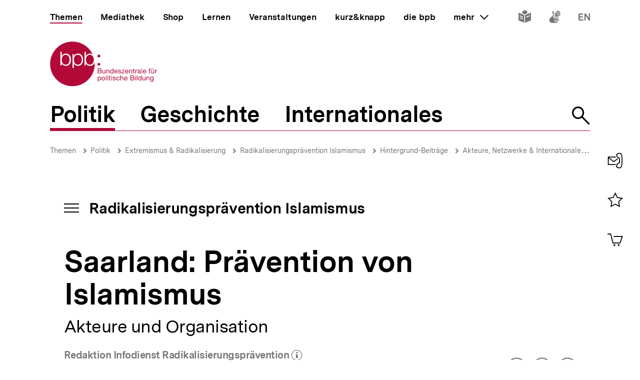

--- FILE ---
content_type: text/html; charset=UTF-8
request_url: https://www.bpb.de/themen/infodienst/297687/saarland-praevention-von-islamismus/
body_size: 38222
content:
<!DOCTYPE html>
<html lang="de" dir="ltr" prefix="content: http://purl.org/rss/1.0/modules/content/  dc: http://purl.org/dc/terms/  foaf: http://xmlns.com/foaf/0.1/  og: http://ogp.me/ns#  rdfs: http://www.w3.org/2000/01/rdf-schema#  schema: http://schema.org/  sioc: http://rdfs.org/sioc/ns#  sioct: http://rdfs.org/sioc/types#  skos: http://www.w3.org/2004/02/skos/core#  xsd: http://www.w3.org/2001/XMLSchema# ">
<head>
  <title>Saarland: Prävention von Islamismus | Infodienst Radikalisierungsprävention | bpb.de</title>
  <meta charset="utf-8" />
<meta name="MobileOptimized" content="width" />
<meta name="HandheldFriendly" content="true" />
<meta name="viewport" content="width=device-width, initial-scale=1.0" />
<meta name="publisher" content="Bundeszentrale für politische Bildung" />
<meta name="description" content="Im Saarland wird ein enger Kontakt von zivilgesellschaftlichen Trägern und Partnern mit staatlichen Akteuren in den Bereichen der Prävention und Deradikalisierung gepflegt." />
<meta name="author" content="Bundeszentrale für politische Bildung" />
<meta name="date" content="2020-02-03" />
<meta name="last-modified" content="2020-02-03" />
<meta property="fb:admins" content="100000495723190" />
<meta property="twitter:account_id" content="20149239" />
<meta property="twitter:site" content="@bpb_de" />
<meta property="twitter:creator" content="@bpb_de" />
<meta property="twitter:card" content="summary_large_image" />
<meta property="og:type" content="article" />
<meta property="og:site_name" content="bpb.de" />
<meta property="og:title" content="Saarland: Prävention von Islamismus | Infodienst Radikalisierungsprävention | bpb.de" />
<meta property="og:description" content="Im Saarland wird ein enger Kontakt von zivilgesellschaftlichen Trägern und Partnern mit staatlichen Akteuren in den Bereichen der Prävention und Deradikalisierung gepflegt." />
<meta property="og:url" content="https://www.bpb.de/themen/infodienst/297687/saarland-praevention-von-islamismus/" />
<meta property="twitter:image" content="https://www.bpb.de/cache/images/6/297706_teaser_3x2_800.png?02135" />
<meta property="og:image" content="https://www.bpb.de/cache/images/6/297706_teaser_3x2_800.png?02135" />
<meta property="og:image:url" content="https://www.bpb.de/cache/images/6/297706_teaser_3x2_800.png?02135" />
<meta property="og:image:width" content="800" />
<meta property="og:image:height" content="534" />
<meta property="og:image:alt" content="Präventionsarbeit im Saarland" />
<meta property="og:image:type" content="image/jpeg" />
<script type="application/ld+json">{
    "@context": "https:\/\/schema.org",
    "@type": "Article",
    "author": "Bundeszentrale f\u00fcr politische Bildung",
    "headline": "Saarland: Pr\u00e4vention von Islamismus | Infodienst Radikalisierungspr\u00e4vention | bpb.de",
    "datePublished": "2025-05-12",
    "dateCreated": "2019-09-26",
    "dateModified": "2025-05-12",
    "mainEntityOfPage": "https:\/\/www.bpb.de\/themen\/infodienst\/297687\/saarland-praevention-von-islamismus\/",
    "description": "Im Saarland wird ein enger Kontakt von zivilgesellschaftlichen Tr\u00e4gern und Partnern mit staatlichen Akteuren in den Bereichen der Pr\u00e4vention und Deradikalisierung gepflegt.",
    "keywords": "Infodienst Radialisierungspr\u00e4vention,Pr\u00e4ventionsstrukturen,Saarland,Islamismus,Deradikalisierung,Pr\u00e4vention",
    "publisher": {
        "@type": "Organization",
        "name": "Bundeszentrale f\u00fcr politische Bildung",
        "logo": {
            "@type": "ImageObject",
            "url": "https:\/\/www.bpb.de\/themes\/custom\/bpbtheme\/images\/bpb_logo_ldjson.jpg",
            "width": "144",
            "height": "60"
        }
    },
    "image": {
        "@type": "ImageObject",
        "url": "https:\/\/www.bpb.de\/cache\/images\/6\/297706_teaser_3x2_800.png?02135",
        "width": 800,
        "height": 534
    }
}</script>
<link rel="icon" href="/themes/custom/bpbtheme/favicon.ico" type="image/vnd.microsoft.icon" />

  <meta name="viewport" content="width=device-width, initial-scale=1.0001, shrink-to-fit=no" />
  <meta http-equiv="X-UA-Compatible" content="ie=edge" />
  <link rel="preload" href="/themes/custom/bpbtheme/assets/fonts/bpb-iconfont/fonts/bpb-iconfont.woff2?kkogbk" as="font" crossorigin="anonymous" />
  <link rel="preload" href="/themes/custom/bpbtheme/assets/labels/labels.json" as="fetch">
  <link rel="me" href="https://social.bund.de/@bpb">
  <link rel="stylesheet" media="all" href="/sites/default/files/css/css_U-UkLvIUbnReU-Iv-67uifu50PFsMY2x8cm52tWPT6w.css" />
<link rel="stylesheet" media="all" href="/sites/default/files/css/css_z8d9HD4R8jsprQJXl1oS0OmhRNzREJJDkcOcldvVJJ8.css" />

  
</head>
<body >
  <div id="app">
    
    
            
    
    
    ﻿<bpb-header class="">
   <div class="skip-nav">
      <a href="#skip-nav-target" class="skip-nav__button" v-focus-scroll-to-top>
      <span>Direkt zum Seiteninhalt springen</span>
      </a>
   </div>
   <div class="header__logo header__logo--xl-hidden logo">
      <bpb-flag label-path="logo.linkText" direction="right">
         <a href="/" v-focus-redirect="{
            next: { selector: '.nav-search__toggle' },
            breakpoints: {
            xl: { isDisabled: true }
            }
            }">
            <a-label path="logo.linkText"></a-label>
            <svg class="logo__logo" viewBox="0 0 240 100" xmlns="http://www.w3.org/2000/svg" focusable="false" role="img">
               <g fill="#961734" xmlns="http://www.w3.org/2000/svg" fill-rule="evenodd">
                  <path d="M79.804 40.531c0 5.34 2.346 10.98 9.035 10.98 5.99 0 8.43-5.64 8.43-10.98 0-5.338-2.44-10.981-8.43-10.981-6.689 0-9.035 5.643-9.035 10.981"></path>
                  <path d="M70.587 40.531c0 5.34-2.447 10.98-8.435 10.98-6.688 0-9.035-5.64-9.035-10.98 0-5.84 2.098-10.981 9.035-10.981 5.988 0 8.435 5.643 8.435 10.981zM49.878 58.745l3.13.003.015-10.23h.102c1.346 3.692 5.088 5.638 8.934 5.638 7.834 0 11.576-6.34 11.576-13.625 0-7.286-3.742-13.623-11.576-13.623-4.143 0-7.736 2.143-9.184 5.637h-.102v-4.89h-2.895v31.09zm-6.377-18.214c0 5.34-2.448 10.98-8.435 10.98-6.69 0-9.033-5.64-9.033-10.98 0-5.338 2.343-10.981 9.033-10.981 5.987 0 8.435 5.643 8.435 10.981zM23.096 53.408h2.894v-4.89h.1c1.448 3.49 5.041 5.638 9.183 5.638 7.837 0 11.577-6.34 11.577-13.625 0-7.286-3.74-13.623-11.577-13.623-3.843 0-7.585 1.944-8.931 5.637h-.101v-9.72h-3.145v30.583zm65.743.748c-4.145 0-7.736-2.148-9.183-5.638h-.104v4.89H76.66V22.825h3.144v9.72h.102c1.345-3.693 5.087-5.637 8.933-5.637 2.256 0 4.162.537 5.75 1.46C86.598 11.712 69.582.206 49.872.206 22.501.207.312 22.397.312 49.769c0 27.37 22.189 49.563 49.561 49.563S99.436 77.14 99.436 49.77c0-.992-.038-1.97-.094-2.946-1.616 4.292-5.08 7.333-10.503 7.333zM112.234 82.268c0 1.565-.605 3.103-2.402 3.103-1.817 0-2.531-1.46-2.531-3.042 0-1.51.684-3.028 2.45-3.028 1.712 0 2.483 1.457 2.483 2.967zm-6.204 7.15h1.317v-4.142h.031c.593.946 1.768 1.257 2.593 1.257 2.453 0 3.663-1.913 3.663-4.178 0-2.263-1.228-4.22-3.693-4.22-1.105 0-2.13.389-2.563 1.277h-.031v-1.09h-1.317v11.097zM114.745 82.344c0 2.337 1.35 4.189 3.893 4.189 2.547 0 3.9-1.852 3.9-4.189 0-2.36-1.353-4.21-3.9-4.21-2.543 0-3.893 1.85-3.893 4.21zm1.396 0c0-1.96 1.117-3.043 2.497-3.043 1.378 0 2.497 1.083 2.497 3.043 0 1.94-1.119 3.027-2.497 3.027-1.38 0-2.497-1.086-2.497-3.027zM124.313 86.346h1.32v-11.08h-1.32zM127.91 86.346h1.32v-8.024h-1.32v8.024zm0-9.466h1.32v-1.614h-1.32v1.614zM133.26 75.916h-1.32v2.406h-1.366v1.165h1.366v5.107c0 1.473.539 1.752 1.905 1.752h1.005V85.18h-.603c-.817 0-.986-.106-.986-.71v-4.983h1.59v-1.165h-1.59v-2.406M136.541 86.346h1.321v-8.024h-1.32v8.024zm0-9.466h1.321v-1.614h-1.32v1.614zM139.546 83.815c.08 1.99 1.598 2.718 3.397 2.718 1.629 0 3.414-.623 3.414-2.527 0-1.551-1.301-1.989-2.62-2.284-1.227-.292-2.622-.454-2.622-1.401 0-.806.913-1.02 1.707-1.02.87 0 1.768.325 1.861 1.347h1.322c-.11-1.952-1.527-2.514-3.293-2.514-1.395 0-2.994.67-2.994 2.284 0 1.534 1.317 1.975 2.618 2.266 1.32.298 2.627.461 2.627 1.489 0 1.007-1.118 1.198-1.936 1.198-1.09 0-2.117-.373-2.16-1.556h-1.32M154.783 80.897c-.186-1.906-1.649-2.763-3.462-2.763-2.546 0-3.787 1.895-3.787 4.302 0 2.388 1.305 4.097 3.758 4.097 2.017 0 3.242-1.162 3.54-3.12h-1.35c-.173 1.207-.934 1.958-2.208 1.958-1.674 0-2.347-1.46-2.347-2.935 0-1.628.599-3.135 2.503-3.135 1.089 0 1.781.59 1.987 1.596h1.366M156.457 86.346h1.314V81.81c0-1.44.78-2.51 2.374-2.51 1.007 0 1.633.64 1.633 1.615v5.431h1.321V81.07c0-1.724-.656-2.935-2.764-2.935-.966 0-2.1.404-2.53 1.366h-.034v-4.234h-1.314v11.08M170.77 83.801c-.235 1.04-.993 1.57-2.073 1.57-1.76 0-2.554-1.24-2.505-2.642h6.004c.078-1.938-.791-4.595-3.629-4.595-2.192 0-3.77 1.77-3.77 4.176.074 2.453 1.288 4.223 3.85 4.223 1.8 0 3.066-.963 3.423-2.732h-1.3zm-4.578-2.232c.088-1.23.915-2.268 2.298-2.268 1.302 0 2.248 1.012 2.31 2.268h-4.608zM180.018 81.268h3.374c1.24 0 2.407.411 2.407 1.849 0 1.212-.81 1.986-2.078 1.986h-3.703v-3.835zm-1.47 5.078h5.353c2.203 0 3.367-1.554 3.367-3.182 0-1.365-.74-2.393-2.108-2.672v-.031c1.02-.417 1.645-1.302 1.645-2.482a2.631 2.631 0 00-1.304-2.31c-.67-.403-1.956-.403-2.936-.403h-4.017v11.08zm1.47-9.84h2.955c1.268 0 2.353.22 2.353 1.753 0 1.165-.68 1.77-2.353 1.77h-2.955v-3.523zM189.185 86.346h1.323v-8.024h-1.323v8.024zm0-9.466h1.323v-1.614h-1.323v1.614zM192.779 86.346h1.32v-11.08h-1.32zM203.308 75.266h-1.32v4.128h-.03c-.585-.948-1.767-1.26-2.59-1.26-2.448 0-3.658 1.91-3.658 4.176s1.218 4.223 3.685 4.223c1.104 0 2.128-.39 2.564-1.273h.028v1.086h1.32v-11.08zm-6.205 7.14c0-1.571.605-3.105 2.403-3.105 1.818 0 2.532 1.457 2.532 3.043 0 1.506-.681 3.027-2.453 3.027-1.707 0-2.482-1.46-2.482-2.965zM212.133 78.322h-1.317v4.534c0 1.443-.781 2.515-2.377 2.515-1.01 0-1.622-.64-1.622-1.62v-5.43h-1.323v5.28c0 1.72.65 2.932 2.756 2.932 1.152 0 2.055-.466 2.614-1.459h.028v1.272h1.24v-8.024M214.266 86.346h1.322V81.81c0-1.44.776-2.51 2.374-2.51 1.008 0 1.627.64 1.627 1.615v5.431h1.318V81.07c0-1.724-.648-2.935-2.762-2.935-1.142 0-2.046.467-2.607 1.459h-.03v-1.271h-1.242v8.024M226.27 85.276c-1.734 0-2.267-1.614-2.267-3.055 0-1.542.687-2.92 2.377-2.92 1.66 0 2.283 1.457 2.283 2.868 0 1.51-.653 3.107-2.393 3.107zm3.692-6.954h-1.242v1.147h-.03.017c-.48-.882-1.383-1.335-2.39-1.335-2.776 0-3.711 2.344-3.711 4.239 0 2.184 1.199 4.064 3.586 4.064 1.009 0 2.067-.478 2.498-1.458h.03v.53c0 1.796-.68 3.04-2.403 3.04-.869 0-2.02-.34-2.08-1.304h-1.322c.08 1.754 1.819 2.36 3.323 2.36 2.533 0 3.724-1.336 3.724-3.94v-7.343zM107.513 65.752h3.366c1.241 0 2.406.41 2.406 1.85 0 1.21-.807 1.988-2.079 1.988h-3.693v-3.838zm-1.478 5.079h5.355c2.204 0 3.368-1.554 3.368-3.183 0-1.362-.744-2.39-2.111-2.67v-.03c1.026-.422 1.643-1.3 1.643-2.482 0-1.088-.574-1.88-1.3-2.315-.666-.4-1.954-.4-2.933-.4h-4.022v11.08zm1.478-9.838h2.944c1.276 0 2.363.214 2.363 1.752 0 1.163-.682 1.767-2.363 1.767h-2.944v-3.519zM123.081 62.806h-1.315v4.529c0 1.448-.777 2.516-2.378 2.516-1.009 0-1.629-.636-1.629-1.615v-5.43h-1.32v5.275c0 1.726.65 2.935 2.76 2.935 1.152 0 2.05-.466 2.61-1.458h.032v1.273h1.24v-8.025M125.22 70.83h1.314v-4.534c0-1.441.779-2.51 2.376-2.51 1.008 0 1.63.635 1.63 1.613v5.432h1.32v-5.28c0-1.722-.657-2.93-2.766-2.93-1.145 0-2.052.465-2.604 1.458h-.03v-1.273h-1.24v8.025M141.166 59.751h-1.323v4.127h-.029c-.593-.947-1.773-1.258-2.595-1.258-2.453 0-3.662 1.906-3.662 4.176 0 2.266 1.23 4.22 3.695 4.22 1.102 0 2.125-.385 2.562-1.273h.029v1.088h1.323V59.75zm-6.216 7.138c0-1.57.61-3.103 2.41-3.103 1.812 0 2.529 1.457 2.529 3.04 0 1.506-.682 3.025-2.453 3.025-1.705 0-2.486-1.46-2.486-2.962zM148.878 68.283c-.229 1.039-.993 1.568-2.072 1.568-1.754 0-2.547-1.242-2.499-2.638h6.001c.08-1.938-.787-4.593-3.627-4.593-2.19 0-3.773 1.77-3.773 4.176.079 2.454 1.291 4.22 3.85 4.22 1.796 0 3.074-.961 3.427-2.733h-1.307zm-4.571-2.232c.09-1.228.913-2.265 2.3-2.265 1.3 0 2.247 1.007 2.307 2.265h-4.607zM151.311 68.298c.08 1.99 1.598 2.718 3.4 2.718 1.63 0 3.41-.62 3.41-2.526 0-1.558-1.3-1.987-2.62-2.283-1.22-.3-2.62-.455-2.62-1.397 0-.809.921-1.024 1.706-1.024.868 0 1.77.322 1.864 1.348h1.32c-.106-1.955-1.523-2.514-3.293-2.514-1.397 0-2.993.668-2.993 2.28 0 1.542 1.32 1.972 2.62 2.267 1.323.298 2.622.466 2.622 1.49 0 1.005-1.115 1.194-1.933 1.194-1.087 0-2.118-.368-2.163-1.553h-1.32M159.088 70.831h6.768v-1.169h-5.125l4.903-5.956v-.9h-6.24v1.166h4.535l-4.841 5.846v1.013M172.875 68.283c-.228 1.039-.996 1.568-2.075 1.568-1.755 0-2.55-1.242-2.5-2.638h6.008c.076-1.938-.793-4.593-3.633-4.593-2.189 0-3.773 1.77-3.773 4.176.08 2.454 1.291 4.22 3.853 4.22 1.796 0 3.072-.961 3.428-2.733h-1.308zm-4.574-2.232c.09-1.228.914-2.265 2.294-2.265 1.306 0 2.251 1.007 2.317 2.265H168.3zM175.818 70.83h1.321v-4.534c0-1.441.773-2.51 2.38-2.51 1.005 0 1.622.635 1.622 1.613v5.432h1.323v-5.28c0-1.722-.654-2.93-2.763-2.93-1.15 0-2.05.465-2.609 1.458h-.03v-1.273h-1.244v8.025M186.43 60.404h-1.32v2.402h-1.366v1.166h1.366v5.107c0 1.471.539 1.752 1.904 1.752h1.01v-1.169h-.603c-.822 0-.992-.104-.992-.707v-4.983h1.594v-1.166h-1.594v-2.402M189.745 70.83h1.317v-3.57c0-2.034.773-3.243 2.904-3.243V62.62c-1.432-.044-2.312.59-2.952 1.88h-.027v-1.694h-1.242v8.025M199.913 68.036c0 .729-.71 1.815-2.445 1.815-.814 0-1.558-.308-1.558-1.18 0-.974.744-1.286 1.614-1.44.886-.155 1.883-.173 2.389-.547v1.352zm2.145 1.738c-.17.063-.294.077-.401.077-.422 0-.422-.275-.422-.896v-4.132c0-1.876-1.566-2.203-3.01-2.203-1.783 0-3.324.698-3.396 2.685h1.316c.063-1.182.889-1.519 2.005-1.519.835 0 1.783.186 1.783 1.335 0 .992-1.24.897-2.7 1.175-1.364.265-2.716.654-2.716 2.469 0 1.6 1.196 2.251 2.652 2.251 1.12 0 2.099-.385 2.831-1.242 0 .871.427 1.242 1.11 1.242.424 0 .713-.075.948-.217v-1.025zM203.508 70.831h1.325v-11.08h-1.325zM212.569 68.283c-.231 1.039-.989 1.568-2.077 1.568-1.763 0-2.549-1.242-2.499-2.638h6.006c.073-1.938-.796-4.593-3.634-4.593-2.182 0-3.773 1.77-3.773 4.176.079 2.454 1.291 4.22 3.85 4.22 1.8 0 3.077-.961 3.434-2.733h-1.307zm-4.576-2.232c.09-1.228.912-2.265 2.297-2.265 1.3 0 2.248 1.007 2.31 2.265h-4.607zM220.671 70.83h1.323v-6.858h1.547v-1.166h-1.547V61.69c0-.697.37-.902 1.007-.902.235 0 .51.03.748.111v-1.148a3.213 3.213 0 00-.854-.127c-1.447 0-2.224.682-2.224 1.986v1.196h-1.349v1.166h1.35v6.859M228.958 61.645h1.394v-1.616h-1.394v1.616zm-2.919 0h1.395v-1.616h-1.395v1.616zm5.481 1.16h-1.32v4.53c0 1.448-.78 2.516-2.374 2.516-1.013 0-1.63-.636-1.63-1.615v-5.43h-1.325v5.275c0 1.726.656 2.935 2.765 2.935 1.153 0 2.053-.466 2.607-1.458h.032v1.273h1.245v-8.025zM233.605 70.83h1.32v-3.57c0-2.034.775-3.243 2.902-3.243V62.62c-1.428-.044-2.314.59-2.95 1.88h-.03v-1.694h-1.242v8.025M105.958 34.878h5.349v-5.344h-5.349zM105.958 53.4h5.349v-5.346h-5.349z"></path>
               </g>
            </svg>
         </a>
      </bpb-flag>
   </div>
   <bpb-nav-burger>
      <bpb-nav-burger-content class="t-direct-99">
         <nav class="nav" aria-labelledby="nav-label">
            <span class="a-visually-hidden" id="nav-label">Hauptnavigation</span>
            <div class="nav__foundation" role="list">
               <bpb-nav-main>
                  <bpb-nav-main-item
                     role="presentation"
                     class="t-99"
                     href="/"
                     :active="true"
                     :focus-redirect="{
                       next: { selector: '#nav-unit-themen-start' },
                       previous: { selector: '.nav-burger__toggle' },
                       breakpoints: { xl: { isDisabled: true }}
                     }"
                     child-id="nav-main-themen"
                     >
                     Themen
                  </bpb-nav-main-item>
                  <bpb-nav-main-item
                     class="t-94"
                     href="/mediathek/"
                     :active="false"
                     :focus-redirect="{
                       next: { selector: '#nav-unit-mediathek-start' },
                       previous: { selector: '#nav-unit-themen-end' },
                       breakpoints: { xl: { isDisabled: true }}
                     }"
                     child-id="nav-main-mediathek"
                     >
                     Mediathek
                  </bpb-nav-main-item>
                  <bpb-nav-main-item
                     class="t-98"
                     href="/shop/"
                     :active="false"
                     :focus-redirect="{
                       next: { selector: '#nav-unit-shop-start' },
                       previous: { selector: '#nav-unit-mediathek-end' },
                       breakpoints: { xl: { isDisabled: true }}
                     }"
                     child-id="nav-main-shop"
                     >
                     Shop
                  </bpb-nav-main-item>
                  <bpb-nav-main-item
                     class="t-96"
                     href="/lernen/"
                     :active="false"
                     :focus-redirect="{
                       next: { selector: '#nav-unit-lernen-start' },
                       previous: { selector: '#nav-unit-shop-end' },
                       breakpoints: { xl: { isDisabled: true }}
                     }"
                     child-id="nav-main-lernen"
                     >
                     Lernen
                  </bpb-nav-main-item>
                  <bpb-nav-main-item
                     class="t-95"
                     href="/veranstaltungen/"
                     :active="false"
                     :focus-redirect="{
                       next: { selector: '#nav-unit-veranstaltungen-start' },
                       previous: { selector: '#nav-unit-lernen-end' },
                       breakpoints: { xl: { isDisabled: true }}
                     }"
                     child-id="nav-main-veranstaltungen"
                     >
                     Veranstaltungen
                  </bpb-nav-main-item>
                  <bpb-nav-main-item
                     class="t-97"
                     href="/kurz-knapp/"
                     :active="false"
                     :focus-redirect="{
                       next: { selector: '#nav-unit-kurz-start' },
                       previous: { selector: '#nav-unit-veranstaltungen-end' },
                       breakpoints: { xl: { isDisabled: true }}
                     }"
                     child-id="nav-main-kurz"
                     >
                     kurz&amp;knapp
                  </bpb-nav-main-item>
                  <bpb-nav-main-item
                     class="t-99"
                     href="/die-bpb/"
                     :active="false"
                     :focus-redirect="{
                       next: { selector: '#nav-unit-bpb-start' },
                       previous: { selector: '#nav-unit-kurz-end' },
                       breakpoints: { xl: { isDisabled: true }}
                     }"
                     child-id="nav-main-bpb"
                     >
                     die bpb
                  </bpb-nav-main-item>
                  <bpb-nav-main-item
                     :no-hover="true"
                     :slot-only="true"
                     :focus-redirect="{
                       next: { selector: '#nav-unit-more-start' },
                       previous: { selector: '#nav-unit-bpb-end' },
                       breakpoints: { xl: { isDisabled: true }}
                     }"
                     child-id="nav-main-more"
                     slot-only-text="mehr"
                     >
                     <bpb-nav-main-more-toggle>mehr</bpb-nav-main-more-toggle>
                  </bpb-nav-main-item>
               </bpb-nav-main>
               <ul class="quick-toggles nav__quick-toggles">
                                    <li class="quick-toggles__item">
                     <bpb-flag custom-label="Leichte Sprache" direction="bottom">
                        <a
                           class="quick-toggles__link"
                           href="/die-bpb/ueber-uns/informationen-in-leichter-sprache/"
                           v-focus-redirect="{previous: { selector: '.nav-more__content a:last-child' }}"
                           >
                           <bpb-icon
                              class="quick-toggles__icon"
                              icon="i-easy-language"
                              custom-label="Inhalte in leichter Sprache"
                              ></bpb-icon>
                        </a>
                     </bpb-flag>
                  </li>
                                                      <li class="quick-toggles__item">
                     <bpb-flag custom-label="Gebärdensprache" direction="bottom">
                        <a class="quick-toggles__link" href="/die-bpb/ueber-uns/gebaerdensprache/">
                           <bpb-icon
                              class="quick-toggles__icon"
                              icon="i-sign-language"
                              custom-label="Inhalte in Gebärdensprache"
                              ></bpb-icon>
                        </a>
                     </bpb-flag>
                  </li>
                                                      <li class="quick-toggles__item">
                     <bpb-flag custom-label="Englisch" direction="bottom">
                        <a
                           class="quick-toggles__link"
                           href="/die-bpb/ueber-uns/federal-agency-for-civic-education/"
                           hreflang="en"
                           v-focus-redirect="{ next: { selector: '#header-logo' }}"
                           >
                           <bpb-icon
                              class="quick-toggles__icon"
                              icon="i-en"
                              custom-label="Inhalte in Englisch"
                              ></bpb-icon>
                        </a>
                     </bpb-flag>
                  </li>
                                 </ul>
            </div>
            <bpb-nav-main-more-content>
               <div class="nav-more__inner">
                                    <a
                     class="nav-more__link"
                     href="/shop/zeitschriften/apuz/"
                     id="nav-unit-more-start"
                     v-focus-redirect="{previous: { selector: '#nav-main-more' },breakpoints: {xl: {previous: { selector: '#nav-more__toggle' }}}}">
                    <bpb-picture src="/themes/custom/bpbtheme/assets/images/APuZ_logo.svg" alt="Zur externen Webseite: Aus Politk und Zeitgeschichte" ></bpb-picture>
                  </a>
                                                      <a class="nav-more__link" href="/shop/zeitschriften/izpb/">
                    <bpb-picture src="/themes/custom/bpbtheme/assets/images/IzpB_logo.svg" alt="Zu Informationen zur politischen Bildung"></bpb-picture>
                  </a>
                                    <a class="nav-more__link" href="https://www.fluter.de" target="_blank">
                    <bpb-picture src="/themes/custom/bpbtheme/assets/images/fluter._logo.svg" alt="Zur externen Webseite: fluter"></bpb-picture>
                  </a>
                  <a class="nav-more__link" href="https://www.eurotopics.net" target="_blank">
                    <bpb-picture src="/themes/custom/bpbtheme/assets/images/Eurotopics_logo.svg" alt="Zur externen Webseite: eurotopics"></bpb-picture>
                  </a>
                  <a class="nav-more__link" href="https://www.hanisauland.de" target="_blank">
                    <bpb-picture src="/themes/custom/bpbtheme/assets/images/Hanisauland_logo.svg" alt="Zur externen Webseite: Hanisauland"></bpb-picture>
                  </a>
                  <a class="nav-more__link" href="https://www.chronik-der-mauer.de" target="_blank">
                    <bpb-picture src="/themes/custom/bpbtheme/assets/images/CdM_Logo.svg" alt="Zur externen Webseite: Chronik der Mauer"></bpb-picture>
                  </a>
                  <a class="nav-more__link" href="https://www.kinofenster.de"  target="_blank">
                    <bpb-picture  src="/themes/custom/bpbtheme/assets/images/Kinofenster_logo.svg" alt="Zur externen Webseite: Kinofenster"></bpb-picture>
                  </a>
                                    <a class="nav-more__link" href="/themen/politisches-system/politik-einfach-fuer-alle/">
                    <bpb-picture src="/themes/custom/bpbtheme/assets/images/einfach_POLITIK_logo.svg" alt="Zu einfach POLITIK"></bpb-picture>
                  </a>
                                                      <a
                    class="nav-more__link"
                    href="/themen/deutschlandarchiv/"
                    >
                    <bpb-picture src="/themes/custom/bpbtheme/assets/images/Deutschland_Archiv_logo.svg" alt="Zum Deutschland Archiv"></bpb-picture>
                  </a>
                                    <a class="nav-more__link" href="https://www.drehscheibe.org"  target="_blank"
                    v-focus-redirect="{isDisabled: true,breakpoints:{xl: {isDisabled: false,next: { selector: '.quick-toggles a' }}}}"
                  >
                    <bpb-picture  src="/themes/custom/bpbtheme/assets/images/Logo_drehschreibe.svg" alt="Zur externen Webseite: Drehscheibe"></bpb-picture>
                  </a>
                  
               </div>
            </bpb-nav-main-more-content>
            <noscript>
                              <a href="/shop/zeitschriften/apuz/228/aus-politik-und-zeitgeschichte-alt/" target="_blank">Zur externen Webseite: Aus Politk und Zeitgeschichte</a>
                                             <a href="/shop/zeitschriften/izpb/229/informationen-zur-politischen-bildung-alt/" target="_blank">Zur externen Webseite: Informationen zur politischen Bildung</a>
                              <a href="https://www.fluter.de" target="_blank">Zur externen Webseite: fluter</a>
               <a href="https://www.eurotopics.net" target="_blank">Zur externen Webseite: eurotopics</a>
               <a href="https://www.hanisauland.de" target="_blank">Zur externen Webseite: Hanisauland</a>
               <a href="https://www.spielbar.de" target="_blank">Zur externen Webseite: Spielbar.de</a>
               <a href="https://www.kinofenster.de" target="_blank">Zur externen Webseite: Kinofenster</a>
            </noscript>
         </nav>
         <bpb-flag label-path="logo.linkText" direction="right" inactive-below-breakpoint="xl">
            <a class="logo header__logo header__logo--hidden header__logo--xl-visible" href="/" v-focus-redirect="{previous:{selector:'.quick-toggles > *:last-child a'}}">
               <a-label path="logo.linkText"></a-label>
               <svg class="logo__logo" viewBox="0 0 240 100" focusable="false" role="img" xmlns="http://www.w3.org/2000/svg">
                  <g fill="#961734" xmlns="http://www.w3.org/2000/svg" fill-rule="evenodd">
                     <path d="M79.804 40.531c0 5.34 2.346 10.98 9.035 10.98 5.99 0 8.43-5.64 8.43-10.98 0-5.338-2.44-10.981-8.43-10.981-6.689 0-9.035 5.643-9.035 10.981"></path>
                     <path d="M70.587 40.531c0 5.34-2.447 10.98-8.435 10.98-6.688 0-9.035-5.64-9.035-10.98 0-5.84 2.098-10.981 9.035-10.981 5.988 0 8.435 5.643 8.435 10.981zM49.878 58.745l3.13.003.015-10.23h.102c1.346 3.692 5.088 5.638 8.934 5.638 7.834 0 11.576-6.34 11.576-13.625 0-7.286-3.742-13.623-11.576-13.623-4.143 0-7.736 2.143-9.184 5.637h-.102v-4.89h-2.895v31.09zm-6.377-18.214c0 5.34-2.448 10.98-8.435 10.98-6.69 0-9.033-5.64-9.033-10.98 0-5.338 2.343-10.981 9.033-10.981 5.987 0 8.435 5.643 8.435 10.981zM23.096 53.408h2.894v-4.89h.1c1.448 3.49 5.041 5.638 9.183 5.638 7.837 0 11.577-6.34 11.577-13.625 0-7.286-3.74-13.623-11.577-13.623-3.843 0-7.585 1.944-8.931 5.637h-.101v-9.72h-3.145v30.583zm65.743.748c-4.145 0-7.736-2.148-9.183-5.638h-.104v4.89H76.66V22.825h3.144v9.72h.102c1.345-3.693 5.087-5.637 8.933-5.637 2.256 0 4.162.537 5.75 1.46C86.598 11.712 69.582.206 49.872.206 22.501.207.312 22.397.312 49.769c0 27.37 22.189 49.563 49.561 49.563S99.436 77.14 99.436 49.77c0-.992-.038-1.97-.094-2.946-1.616 4.292-5.08 7.333-10.503 7.333zM112.234 82.268c0 1.565-.605 3.103-2.402 3.103-1.817 0-2.531-1.46-2.531-3.042 0-1.51.684-3.028 2.45-3.028 1.712 0 2.483 1.457 2.483 2.967zm-6.204 7.15h1.317v-4.142h.031c.593.946 1.768 1.257 2.593 1.257 2.453 0 3.663-1.913 3.663-4.178 0-2.263-1.228-4.22-3.693-4.22-1.105 0-2.13.389-2.563 1.277h-.031v-1.09h-1.317v11.097zM114.745 82.344c0 2.337 1.35 4.189 3.893 4.189 2.547 0 3.9-1.852 3.9-4.189 0-2.36-1.353-4.21-3.9-4.21-2.543 0-3.893 1.85-3.893 4.21zm1.396 0c0-1.96 1.117-3.043 2.497-3.043 1.378 0 2.497 1.083 2.497 3.043 0 1.94-1.119 3.027-2.497 3.027-1.38 0-2.497-1.086-2.497-3.027zM124.313 86.346h1.32v-11.08h-1.32zM127.91 86.346h1.32v-8.024h-1.32v8.024zm0-9.466h1.32v-1.614h-1.32v1.614zM133.26 75.916h-1.32v2.406h-1.366v1.165h1.366v5.107c0 1.473.539 1.752 1.905 1.752h1.005V85.18h-.603c-.817 0-.986-.106-.986-.71v-4.983h1.59v-1.165h-1.59v-2.406M136.541 86.346h1.321v-8.024h-1.32v8.024zm0-9.466h1.321v-1.614h-1.32v1.614zM139.546 83.815c.08 1.99 1.598 2.718 3.397 2.718 1.629 0 3.414-.623 3.414-2.527 0-1.551-1.301-1.989-2.62-2.284-1.227-.292-2.622-.454-2.622-1.401 0-.806.913-1.02 1.707-1.02.87 0 1.768.325 1.861 1.347h1.322c-.11-1.952-1.527-2.514-3.293-2.514-1.395 0-2.994.67-2.994 2.284 0 1.534 1.317 1.975 2.618 2.266 1.32.298 2.627.461 2.627 1.489 0 1.007-1.118 1.198-1.936 1.198-1.09 0-2.117-.373-2.16-1.556h-1.32M154.783 80.897c-.186-1.906-1.649-2.763-3.462-2.763-2.546 0-3.787 1.895-3.787 4.302 0 2.388 1.305 4.097 3.758 4.097 2.017 0 3.242-1.162 3.54-3.12h-1.35c-.173 1.207-.934 1.958-2.208 1.958-1.674 0-2.347-1.46-2.347-2.935 0-1.628.599-3.135 2.503-3.135 1.089 0 1.781.59 1.987 1.596h1.366M156.457 86.346h1.314V81.81c0-1.44.78-2.51 2.374-2.51 1.007 0 1.633.64 1.633 1.615v5.431h1.321V81.07c0-1.724-.656-2.935-2.764-2.935-.966 0-2.1.404-2.53 1.366h-.034v-4.234h-1.314v11.08M170.77 83.801c-.235 1.04-.993 1.57-2.073 1.57-1.76 0-2.554-1.24-2.505-2.642h6.004c.078-1.938-.791-4.595-3.629-4.595-2.192 0-3.77 1.77-3.77 4.176.074 2.453 1.288 4.223 3.85 4.223 1.8 0 3.066-.963 3.423-2.732h-1.3zm-4.578-2.232c.088-1.23.915-2.268 2.298-2.268 1.302 0 2.248 1.012 2.31 2.268h-4.608zM180.018 81.268h3.374c1.24 0 2.407.411 2.407 1.849 0 1.212-.81 1.986-2.078 1.986h-3.703v-3.835zm-1.47 5.078h5.353c2.203 0 3.367-1.554 3.367-3.182 0-1.365-.74-2.393-2.108-2.672v-.031c1.02-.417 1.645-1.302 1.645-2.482a2.631 2.631 0 00-1.304-2.31c-.67-.403-1.956-.403-2.936-.403h-4.017v11.08zm1.47-9.84h2.955c1.268 0 2.353.22 2.353 1.753 0 1.165-.68 1.77-2.353 1.77h-2.955v-3.523zM189.185 86.346h1.323v-8.024h-1.323v8.024zm0-9.466h1.323v-1.614h-1.323v1.614zM192.779 86.346h1.32v-11.08h-1.32zM203.308 75.266h-1.32v4.128h-.03c-.585-.948-1.767-1.26-2.59-1.26-2.448 0-3.658 1.91-3.658 4.176s1.218 4.223 3.685 4.223c1.104 0 2.128-.39 2.564-1.273h.028v1.086h1.32v-11.08zm-6.205 7.14c0-1.571.605-3.105 2.403-3.105 1.818 0 2.532 1.457 2.532 3.043 0 1.506-.681 3.027-2.453 3.027-1.707 0-2.482-1.46-2.482-2.965zM212.133 78.322h-1.317v4.534c0 1.443-.781 2.515-2.377 2.515-1.01 0-1.622-.64-1.622-1.62v-5.43h-1.323v5.28c0 1.72.65 2.932 2.756 2.932 1.152 0 2.055-.466 2.614-1.459h.028v1.272h1.24v-8.024M214.266 86.346h1.322V81.81c0-1.44.776-2.51 2.374-2.51 1.008 0 1.627.64 1.627 1.615v5.431h1.318V81.07c0-1.724-.648-2.935-2.762-2.935-1.142 0-2.046.467-2.607 1.459h-.03v-1.271h-1.242v8.024M226.27 85.276c-1.734 0-2.267-1.614-2.267-3.055 0-1.542.687-2.92 2.377-2.92 1.66 0 2.283 1.457 2.283 2.868 0 1.51-.653 3.107-2.393 3.107zm3.692-6.954h-1.242v1.147h-.03.017c-.48-.882-1.383-1.335-2.39-1.335-2.776 0-3.711 2.344-3.711 4.239 0 2.184 1.199 4.064 3.586 4.064 1.009 0 2.067-.478 2.498-1.458h.03v.53c0 1.796-.68 3.04-2.403 3.04-.869 0-2.02-.34-2.08-1.304h-1.322c.08 1.754 1.819 2.36 3.323 2.36 2.533 0 3.724-1.336 3.724-3.94v-7.343zM107.513 65.752h3.366c1.241 0 2.406.41 2.406 1.85 0 1.21-.807 1.988-2.079 1.988h-3.693v-3.838zm-1.478 5.079h5.355c2.204 0 3.368-1.554 3.368-3.183 0-1.362-.744-2.39-2.111-2.67v-.03c1.026-.422 1.643-1.3 1.643-2.482 0-1.088-.574-1.88-1.3-2.315-.666-.4-1.954-.4-2.933-.4h-4.022v11.08zm1.478-9.838h2.944c1.276 0 2.363.214 2.363 1.752 0 1.163-.682 1.767-2.363 1.767h-2.944v-3.519zM123.081 62.806h-1.315v4.529c0 1.448-.777 2.516-2.378 2.516-1.009 0-1.629-.636-1.629-1.615v-5.43h-1.32v5.275c0 1.726.65 2.935 2.76 2.935 1.152 0 2.05-.466 2.61-1.458h.032v1.273h1.24v-8.025M125.22 70.83h1.314v-4.534c0-1.441.779-2.51 2.376-2.51 1.008 0 1.63.635 1.63 1.613v5.432h1.32v-5.28c0-1.722-.657-2.93-2.766-2.93-1.145 0-2.052.465-2.604 1.458h-.03v-1.273h-1.24v8.025M141.166 59.751h-1.323v4.127h-.029c-.593-.947-1.773-1.258-2.595-1.258-2.453 0-3.662 1.906-3.662 4.176 0 2.266 1.23 4.22 3.695 4.22 1.102 0 2.125-.385 2.562-1.273h.029v1.088h1.323V59.75zm-6.216 7.138c0-1.57.61-3.103 2.41-3.103 1.812 0 2.529 1.457 2.529 3.04 0 1.506-.682 3.025-2.453 3.025-1.705 0-2.486-1.46-2.486-2.962zM148.878 68.283c-.229 1.039-.993 1.568-2.072 1.568-1.754 0-2.547-1.242-2.499-2.638h6.001c.08-1.938-.787-4.593-3.627-4.593-2.19 0-3.773 1.77-3.773 4.176.079 2.454 1.291 4.22 3.85 4.22 1.796 0 3.074-.961 3.427-2.733h-1.307zm-4.571-2.232c.09-1.228.913-2.265 2.3-2.265 1.3 0 2.247 1.007 2.307 2.265h-4.607zM151.311 68.298c.08 1.99 1.598 2.718 3.4 2.718 1.63 0 3.41-.62 3.41-2.526 0-1.558-1.3-1.987-2.62-2.283-1.22-.3-2.62-.455-2.62-1.397 0-.809.921-1.024 1.706-1.024.868 0 1.77.322 1.864 1.348h1.32c-.106-1.955-1.523-2.514-3.293-2.514-1.397 0-2.993.668-2.993 2.28 0 1.542 1.32 1.972 2.62 2.267 1.323.298 2.622.466 2.622 1.49 0 1.005-1.115 1.194-1.933 1.194-1.087 0-2.118-.368-2.163-1.553h-1.32M159.088 70.831h6.768v-1.169h-5.125l4.903-5.956v-.9h-6.24v1.166h4.535l-4.841 5.846v1.013M172.875 68.283c-.228 1.039-.996 1.568-2.075 1.568-1.755 0-2.55-1.242-2.5-2.638h6.008c.076-1.938-.793-4.593-3.633-4.593-2.189 0-3.773 1.77-3.773 4.176.08 2.454 1.291 4.22 3.853 4.22 1.796 0 3.072-.961 3.428-2.733h-1.308zm-4.574-2.232c.09-1.228.914-2.265 2.294-2.265 1.306 0 2.251 1.007 2.317 2.265H168.3zM175.818 70.83h1.321v-4.534c0-1.441.773-2.51 2.38-2.51 1.005 0 1.622.635 1.622 1.613v5.432h1.323v-5.28c0-1.722-.654-2.93-2.763-2.93-1.15 0-2.05.465-2.609 1.458h-.03v-1.273h-1.244v8.025M186.43 60.404h-1.32v2.402h-1.366v1.166h1.366v5.107c0 1.471.539 1.752 1.904 1.752h1.01v-1.169h-.603c-.822 0-.992-.104-.992-.707v-4.983h1.594v-1.166h-1.594v-2.402M189.745 70.83h1.317v-3.57c0-2.034.773-3.243 2.904-3.243V62.62c-1.432-.044-2.312.59-2.952 1.88h-.027v-1.694h-1.242v8.025M199.913 68.036c0 .729-.71 1.815-2.445 1.815-.814 0-1.558-.308-1.558-1.18 0-.974.744-1.286 1.614-1.44.886-.155 1.883-.173 2.389-.547v1.352zm2.145 1.738c-.17.063-.294.077-.401.077-.422 0-.422-.275-.422-.896v-4.132c0-1.876-1.566-2.203-3.01-2.203-1.783 0-3.324.698-3.396 2.685h1.316c.063-1.182.889-1.519 2.005-1.519.835 0 1.783.186 1.783 1.335 0 .992-1.24.897-2.7 1.175-1.364.265-2.716.654-2.716 2.469 0 1.6 1.196 2.251 2.652 2.251 1.12 0 2.099-.385 2.831-1.242 0 .871.427 1.242 1.11 1.242.424 0 .713-.075.948-.217v-1.025zM203.508 70.831h1.325v-11.08h-1.325zM212.569 68.283c-.231 1.039-.989 1.568-2.077 1.568-1.763 0-2.549-1.242-2.499-2.638h6.006c.073-1.938-.796-4.593-3.634-4.593-2.182 0-3.773 1.77-3.773 4.176.079 2.454 1.291 4.22 3.85 4.22 1.8 0 3.077-.961 3.434-2.733h-1.307zm-4.576-2.232c.09-1.228.912-2.265 2.297-2.265 1.3 0 2.248 1.007 2.31 2.265h-4.607zM220.671 70.83h1.323v-6.858h1.547v-1.166h-1.547V61.69c0-.697.37-.902 1.007-.902.235 0 .51.03.748.111v-1.148a3.213 3.213 0 00-.854-.127c-1.447 0-2.224.682-2.224 1.986v1.196h-1.349v1.166h1.35v6.859M228.958 61.645h1.394v-1.616h-1.394v1.616zm-2.919 0h1.395v-1.616h-1.395v1.616zm5.481 1.16h-1.32v4.53c0 1.448-.78 2.516-2.374 2.516-1.013 0-1.63-.636-1.63-1.615v-5.43h-1.325v5.275c0 1.726.656 2.935 2.765 2.935 1.153 0 2.053-.466 2.607-1.458h.032v1.273h1.245v-8.025zM233.605 70.83h1.32v-3.57c0-2.034.775-3.243 2.902-3.243V62.62c-1.428-.044-2.314.59-2.95 1.88h-.03v-1.694h-1.242v8.025M105.958 34.878h5.349v-5.344h-5.349zM105.958 53.4h5.349v-5.346h-5.349z"></path>
                  </g>
               </svg>
            </a>
         </bpb-flag>
         <bpb-nav-unit>
                          <bpb-nav-unit-page
                 theme="t-99"
                 :items="[[&quot;Startseite Themen&quot;,{&quot;href&quot;:&quot;\/themen\/&quot;,&quot;hrefExternal&quot;:false,&quot;theme&quot;:&quot;t-99&quot;,&quot;burgerOnly&quot;:true,&quot;id&quot;:&quot;nav-unit-themen-start&quot;,&quot;active&quot;:false,&quot;size&quot;:0}],[&quot;Politik&quot;,{&quot;href&quot;:&quot;\/themen\/politik\/&quot;,&quot;hrefExternal&quot;:false,&quot;active&quot;:true,&quot;size&quot;:&quot;normal&quot;,&quot;dropdownOnly&quot;:false},[[&quot;Demokratie &amp; Wahlen&quot;,{&quot;href&quot;:&quot;\/themen\/demokratie-wahlen\/&quot;,&quot;hrefExternal&quot;:false,&quot;active&quot;:false},[[&quot;Grund- &amp; Menschenrechte&quot;,{&quot;href&quot;:&quot;\/themen\/menschenrechte\/&quot;,&quot;hrefExternal&quot;:false,&quot;active&quot;:false}],[&quot;Politisches System&quot;,{&quot;href&quot;:&quot;\/themen\/politisches-system\/&quot;,&quot;hrefExternal&quot;:false,&quot;active&quot;:false}],[&quot;Europ\u00e4ische Union&quot;,{&quot;href&quot;:&quot;\/themen\/europaeische-union\/&quot;,&quot;hrefExternal&quot;:false,&quot;active&quot;:false}],[&quot;Parteien&quot;,{&quot;href&quot;:&quot;\/themen\/parteien\/&quot;,&quot;hrefExternal&quot;:false,&quot;active&quot;:false}],[&quot;Bundestagswahlen&quot;,{&quot;href&quot;:&quot;\/themen\/bundestagswahlen\/&quot;,&quot;hrefExternal&quot;:false,&quot;active&quot;:false}],[&quot;Europawahlen&quot;,{&quot;href&quot;:&quot;\/themen\/europawahlen\/&quot;,&quot;hrefExternal&quot;:false,&quot;active&quot;:false}],[&quot;Wahl-O-Mat&quot;,{&quot;href&quot;:&quot;\/themen\/wahl-o-mat\/&quot;,&quot;hrefExternal&quot;:false,&quot;active&quot;:false}]]],[&quot;Innen- &amp; Sozialpolitik&quot;,{&quot;href&quot;:&quot;\/themen\/innen-sozialpolitik\/&quot;,&quot;hrefExternal&quot;:false,&quot;active&quot;:false},[[&quot;Arbeit&quot;,{&quot;href&quot;:&quot;\/themen\/arbeit\/&quot;,&quot;hrefExternal&quot;:false,&quot;active&quot;:false}],[&quot;Familie&quot;,{&quot;href&quot;:&quot;\/themen\/familie\/&quot;,&quot;hrefExternal&quot;:false,&quot;active&quot;:false}],[&quot;Gesundheit&quot;,{&quot;href&quot;:&quot;\/themen\/gesundheit\/&quot;,&quot;hrefExternal&quot;:false,&quot;active&quot;:false}],[&quot;Innere Sicherheit&quot;,{&quot;href&quot;:&quot;\/themen\/innere-sicherheit\/&quot;,&quot;hrefExternal&quot;:false,&quot;active&quot;:false}],[&quot;Rechtsstaat &amp; Justiz&quot;,{&quot;href&quot;:&quot;\/themen\/recht-justiz\/&quot;,&quot;hrefExternal&quot;:false,&quot;active&quot;:false}],[&quot;Soziale Lage&quot;,{&quot;href&quot;:&quot;\/themen\/soziale-lage\/&quot;,&quot;hrefExternal&quot;:false,&quot;active&quot;:false}]]],[&quot;Gesellschaft &amp; Zusammenleben&quot;,{&quot;href&quot;:&quot;\/themen\/gesellschaft\/&quot;,&quot;hrefExternal&quot;:false,&quot;active&quot;:false},[[&quot;Stadt &amp; Land&quot;,{&quot;href&quot;:&quot;\/themen\/stadt-land\/&quot;,&quot;hrefExternal&quot;:false,&quot;active&quot;:false}],[&quot;Migration &amp; Integration&quot;,{&quot;href&quot;:&quot;\/themen\/migration-integration\/&quot;,&quot;hrefExternal&quot;:false,&quot;active&quot;:false}],[&quot;Gender &amp; Diversit\u00e4t&quot;,{&quot;href&quot;:&quot;\/themen\/gender-diversitaet\/&quot;,&quot;hrefExternal&quot;:false,&quot;active&quot;:false}],[&quot;Inklusion &amp; Teilhabe&quot;,{&quot;href&quot;:&quot;\/themen\/inklusion-teilhabe\/&quot;,&quot;hrefExternal&quot;:false,&quot;active&quot;:false}],[&quot;Kinder &amp; Jugend&quot;,{&quot;href&quot;:&quot;\/themen\/kinder-jugend\/&quot;,&quot;hrefExternal&quot;:false,&quot;active&quot;:false}],[&quot;Religion &amp; Ethik&quot;,{&quot;href&quot;:&quot;\/themen\/religion-ethik\/&quot;,&quot;hrefExternal&quot;:false,&quot;active&quot;:false}]]],[&quot;Extremismus &amp; Radikalisierung&quot;,{&quot;href&quot;:&quot;\/themen\/extremismus-radikalisierung\/&quot;,&quot;hrefExternal&quot;:false,&quot;active&quot;:true},[[&quot;Antisemitismus&quot;,{&quot;href&quot;:&quot;\/themen\/antisemitismus\/&quot;,&quot;hrefExternal&quot;:false,&quot;active&quot;:false}],[&quot;Islamismus&quot;,{&quot;href&quot;:&quot;\/themen\/islamismus\/&quot;,&quot;hrefExternal&quot;:false,&quot;active&quot;:false}],[&quot;Linksextremismus&quot;,{&quot;href&quot;:&quot;\/themen\/linksextremismus\/&quot;,&quot;hrefExternal&quot;:false,&quot;active&quot;:false}],[&quot;Radikalisierungspr\u00e4vention Islamismus&quot;,{&quot;href&quot;:&quot;\/themen\/infodienst\/&quot;,&quot;hrefExternal&quot;:false,&quot;active&quot;:true}],[&quot;Rassismus &amp; Diskriminierung&quot;,{&quot;href&quot;:&quot;\/themen\/rassismus-diskriminierung\/&quot;,&quot;hrefExternal&quot;:false,&quot;active&quot;:false}],[&quot;Rechtsextremismus&quot;,{&quot;href&quot;:&quot;\/themen\/rechtsextremismus\/&quot;,&quot;hrefExternal&quot;:false,&quot;active&quot;:false}]]],[&quot;Au\u00dfen- &amp; Sicherheitspolitik&quot;,{&quot;href&quot;:&quot;\/themen\/aussen-sicherheitspolitik\/&quot;,&quot;hrefExternal&quot;:false,&quot;active&quot;:false},[[&quot;Au\u00dfenpolitik&quot;,{&quot;href&quot;:&quot;\/themen\/aussenpolitik\/&quot;,&quot;hrefExternal&quot;:false,&quot;active&quot;:false}],[&quot;Milit\u00e4r &amp; R\u00fcstung&quot;,{&quot;href&quot;:&quot;\/themen\/militaer\/&quot;,&quot;hrefExternal&quot;:false,&quot;active&quot;:false}],[&quot;Kriege &amp; Konflikte&quot;,{&quot;href&quot;:&quot;\/themen\/kriege-konflikte\/&quot;,&quot;hrefExternal&quot;:false,&quot;active&quot;:false}],[&quot;Internationale Organisationen&quot;,{&quot;href&quot;:&quot;\/themen\/internationale-organisationen\/&quot;,&quot;hrefExternal&quot;:false,&quot;active&quot;:false}],[&quot;Infoportal Krieg und Frieden&quot;,{&quot;href&quot;:&quot;http:\/\/sicherheitspolitik.bpb.de\/de&quot;,&quot;hrefExternal&quot;:true,&quot;active&quot;:false}],[&quot;Sicherheitspolitische Presseschau&quot;,{&quot;href&quot;:&quot;\/themen\/sicherheitspolitische-presseschau\/&quot;,&quot;hrefExternal&quot;:false,&quot;active&quot;:false}]]],[&quot;Wirtschaft &amp; Umwelt&quot;,{&quot;href&quot;:&quot;\/themen\/wirtschaft-umwelt\/&quot;,&quot;hrefExternal&quot;:false,&quot;active&quot;:false},[[&quot;Wirtschaft&quot;,{&quot;href&quot;:&quot;\/themen\/wirtschaft\/&quot;,&quot;hrefExternal&quot;:false,&quot;active&quot;:false}],[&quot;Umwelt&quot;,{&quot;href&quot;:&quot;\/themen\/umwelt\/&quot;,&quot;hrefExternal&quot;:false,&quot;active&quot;:false}],[&quot;Klimawandel&quot;,{&quot;href&quot;:&quot;\/themen\/klimawandel\/&quot;,&quot;hrefExternal&quot;:false,&quot;active&quot;:false}],[&quot;Globalisierung&quot;,{&quot;href&quot;:&quot;\/themen\/globalisierung\/&quot;,&quot;hrefExternal&quot;:false,&quot;active&quot;:false}]]],[&quot;Bildung &amp; Kultur&quot;,{&quot;href&quot;:&quot;\/themen\/bildung-kultur\/&quot;,&quot;hrefExternal&quot;:false,&quot;active&quot;:false},[[&quot;Bildung&quot;,{&quot;href&quot;:&quot;\/themen\/bildung\/&quot;,&quot;hrefExternal&quot;:false,&quot;active&quot;:false}],[&quot;Kultur&quot;,{&quot;href&quot;:&quot;\/themen\/kultur\/&quot;,&quot;hrefExternal&quot;:false,&quot;active&quot;:false}],[&quot;Sport&quot;,{&quot;href&quot;:&quot;\/themen\/sport\/&quot;,&quot;hrefExternal&quot;:false,&quot;active&quot;:false}],[&quot;Film&quot;,{&quot;href&quot;:&quot;\/themen\/film\/&quot;,&quot;hrefExternal&quot;:false,&quot;active&quot;:false}]]],[&quot;Medien &amp; Digitales&quot;,{&quot;href&quot;:&quot;\/themen\/medien-digitales\/&quot;,&quot;hrefExternal&quot;:false,&quot;active&quot;:false},[[&quot;Medien &amp; Journalismus&quot;,{&quot;href&quot;:&quot;\/themen\/medien-journalismus\/&quot;,&quot;hrefExternal&quot;:false,&quot;active&quot;:false}],[&quot;Daten &amp; Datenschutz&quot;,{&quot;href&quot;:&quot;\/themen\/daten\/&quot;,&quot;hrefExternal&quot;:false,&quot;active&quot;:false}],[&quot;Digitalisierung&quot;,{&quot;href&quot;:&quot;\/themen\/digitalisierung\/&quot;,&quot;hrefExternal&quot;:false,&quot;active&quot;:false}]]]]],[&quot;Geschichte&quot;,{&quot;href&quot;:&quot;\/themen\/geschichte\/&quot;,&quot;hrefExternal&quot;:false,&quot;active&quot;:false,&quot;size&quot;:&quot;normal&quot;,&quot;dropdownOnly&quot;:false},[[&quot;Erster Weltkrieg &amp; Weimarer Republik&quot;,{&quot;href&quot;:&quot;\/themen\/erster-weltkrieg-weimar\/&quot;,&quot;hrefExternal&quot;:false,&quot;active&quot;:false}],[&quot;Nationalsozialismus &amp; Zweiter Weltkrieg&quot;,{&quot;href&quot;:&quot;\/themen\/nationalsozialismus-zweiter-weltkrieg\/&quot;,&quot;hrefExternal&quot;:false,&quot;active&quot;:false}],[&quot;Holocaust&quot;,{&quot;href&quot;:&quot;\/themen\/holocaust\/&quot;,&quot;hrefExternal&quot;:false,&quot;active&quot;:false}],[&quot;Nachkriegszeit&quot;,{&quot;href&quot;:&quot;\/themen\/nachkriegszeit\/&quot;,&quot;hrefExternal&quot;:false,&quot;active&quot;:false}],[&quot;Kalter Krieg&quot;,{&quot;href&quot;:&quot;\/themen\/kalter-krieg\/&quot;,&quot;hrefExternal&quot;:false,&quot;active&quot;:false}],[&quot;Deutsche Teilung&quot;,{&quot;href&quot;:&quot;\/themen\/deutsche-teilung\/&quot;,&quot;hrefExternal&quot;:false,&quot;active&quot;:false}],[&quot;Deutsche Einheit&quot;,{&quot;href&quot;:&quot;\/themen\/deutsche-einheit\/&quot;,&quot;hrefExternal&quot;:false,&quot;active&quot;:false}],[&quot;Deutschland Archiv&quot;,{&quot;href&quot;:&quot;\/themen\/deutschlandarchiv\/&quot;,&quot;hrefExternal&quot;:false,&quot;active&quot;:false}],[&quot;Zeit- &amp; Kulturgeschichte&quot;,{&quot;href&quot;:&quot;\/themen\/zeit-kulturgeschichte\/&quot;,&quot;hrefExternal&quot;:false,&quot;active&quot;:false}],[&quot;Erinnerung &amp; Aufarbeitung&quot;,{&quot;href&quot;:&quot;\/themen\/erinnerung\/&quot;,&quot;hrefExternal&quot;:false,&quot;active&quot;:false}],[&quot;Kolonialismus &amp; Imperialismus&quot;,{&quot;href&quot;:&quot;\/themen\/kolonialismus-imperialismus\/&quot;,&quot;hrefExternal&quot;:false,&quot;active&quot;:false}],[&quot;Europ\u00e4ische Geschichte&quot;,{&quot;href&quot;:&quot;\/themen\/europaeische-geschichte\/&quot;,&quot;hrefExternal&quot;:false,&quot;active&quot;:false}]]],[&quot;Internationales&quot;,{&quot;href&quot;:&quot;\/themen\/internationales\/&quot;,&quot;hrefExternal&quot;:false,&quot;active&quot;:false,&quot;size&quot;:&quot;normal&quot;,&quot;dropdownOnly&quot;:false},[[&quot;Afrika&quot;,{&quot;href&quot;:&quot;\/themen\/afrika\/&quot;,&quot;hrefExternal&quot;:false,&quot;active&quot;:false}],[&quot;Asien&quot;,{&quot;href&quot;:&quot;\/themen\/asien\/&quot;,&quot;hrefExternal&quot;:false,&quot;active&quot;:false}],[&quot;Europa&quot;,{&quot;href&quot;:&quot;\/themen\/europa\/&quot;,&quot;hrefExternal&quot;:false,&quot;active&quot;:false}],[&quot;Nordamerika&quot;,{&quot;href&quot;:&quot;\/themen\/nordamerika\/&quot;,&quot;hrefExternal&quot;:false,&quot;active&quot;:false}],[&quot;Mittel- und S\u00fcdamerika&quot;,{&quot;href&quot;:&quot;\/themen\/mittel-suedamerika\/&quot;,&quot;hrefExternal&quot;:false,&quot;active&quot;:false}],[&quot;Naher &amp; Mittlerer Osten&quot;,{&quot;href&quot;:&quot;\/themen\/naher-mittlerer-osten\/&quot;,&quot;hrefExternal&quot;:false,&quot;active&quot;:false}],[&quot;Australien &amp; Ozeanien&quot;,{&quot;href&quot;:&quot;\/themen\/australien-ozeanien\/&quot;,&quot;hrefExternal&quot;:false,&quot;active&quot;:false}]]]]"
                 :active="true">
                <a slot="item" href="/themen/">
                  Themen 
                </a>                 
              </bpb-nav-unit-page>
                          <bpb-nav-unit-page
                 theme="t-99"
                 :items="[[&quot;Startseite Mediathek&quot;,{&quot;href&quot;:&quot;\/mediathek\/&quot;,&quot;hrefExternal&quot;:false,&quot;theme&quot;:&quot;t-99&quot;,&quot;burgerOnly&quot;:true,&quot;id&quot;:&quot;nav-unit-mediathek-start&quot;,&quot;active&quot;:false,&quot;size&quot;:0}],[&quot;Mediathek&quot;,{&quot;href&quot;:&quot;\/mediathek\/&quot;,&quot;hrefExternal&quot;:false,&quot;active&quot;:false,&quot;size&quot;:&quot;bigger&quot;,&quot;dropdownOnly&quot;:true}],[&quot;Entdecken&quot;,{&quot;href&quot;:&quot;\/mediathek\/entdecken\/&quot;,&quot;hrefExternal&quot;:false,&quot;active&quot;:false,&quot;size&quot;:&quot;smaller&quot;,&quot;dropdownOnly&quot;:false}],[&quot;Reihen&quot;,{&quot;href&quot;:&quot;\/mediathek\/reihen\/&quot;,&quot;hrefExternal&quot;:false,&quot;active&quot;:false,&quot;size&quot;:&quot;smaller&quot;,&quot;dropdownOnly&quot;:false}],[&quot;Podcasts&quot;,{&quot;href&quot;:&quot;\/mediathek\/podcasts\/&quot;,&quot;hrefExternal&quot;:false,&quot;active&quot;:false,&quot;size&quot;:&quot;smaller&quot;,&quot;dropdownOnly&quot;:false}],[&quot;fluter&quot;,{&quot;href&quot;:&quot;\/mediathek\/fluter-videos\/&quot;,&quot;hrefExternal&quot;:false,&quot;active&quot;:false,&quot;size&quot;:&quot;smaller&quot;,&quot;dropdownOnly&quot;:false}]]"
                 :active="false">
                <a slot="item" href="/mediathek/">
                  Mediathek 
                </a>                 
              </bpb-nav-unit-page>
                          <bpb-nav-unit-page
                 theme="t-98"
                 :items="[[&quot;Startseite Shop&quot;,{&quot;href&quot;:&quot;\/shop\/&quot;,&quot;hrefExternal&quot;:false,&quot;theme&quot;:&quot;t-98&quot;,&quot;burgerOnly&quot;:true,&quot;id&quot;:&quot;nav-unit-shop-start&quot;,&quot;active&quot;:false,&quot;size&quot;:0}],[&quot;Shop&quot;,{&quot;href&quot;:&quot;\/shop\/&quot;,&quot;hrefExternal&quot;:false,&quot;active&quot;:false,&quot;size&quot;:&quot;bigger&quot;,&quot;dropdownOnly&quot;:true}],[&quot;B\u00fccher&quot;,{&quot;href&quot;:&quot;\/shop\/buecher\/&quot;,&quot;hrefExternal&quot;:false,&quot;active&quot;:false,&quot;size&quot;:&quot;smaller&quot;,&quot;dropdownOnly&quot;:false},[[&quot;Schriftenreihe&quot;,{&quot;href&quot;:&quot;\/shop\/buecher\/schriftenreihe\/&quot;,&quot;hrefExternal&quot;:false,&quot;active&quot;:false}],[&quot;Schriftenreihe f\u00fcr Kinder&quot;,{&quot;href&quot;:&quot;\/shop\/buecher\/schriftenreihe-fuer-kinder\/&quot;,&quot;hrefExternal&quot;:false,&quot;active&quot;:false}],[&quot;L\u00e4nderberichte&quot;,{&quot;href&quot;:&quot;\/shop\/buecher\/laenderberichte\/&quot;,&quot;hrefExternal&quot;:false,&quot;active&quot;:false}],[&quot;Zeitbilder&quot;,{&quot;href&quot;:&quot;\/shop\/buecher\/zeitbilder\/&quot;,&quot;hrefExternal&quot;:false,&quot;active&quot;:false}],[&quot;Pocket&quot;,{&quot;href&quot;:&quot;\/shop\/buecher\/pocket\/&quot;,&quot;hrefExternal&quot;:false,&quot;active&quot;:false}],[&quot;Rechtsreihe&quot;,{&quot;href&quot;:&quot;\/shop\/buecher\/grundgesetz\/&quot;,&quot;hrefExternal&quot;:false,&quot;active&quot;:false}],[&quot;Weitere Publikationen&quot;,{&quot;href&quot;:&quot;\/shop\/buecher\/einzelpublikationen\/&quot;,&quot;hrefExternal&quot;:false,&quot;active&quot;:false}]]],[&quot;Zeitschriften&quot;,{&quot;href&quot;:&quot;\/shop\/zeitschriften\/&quot;,&quot;hrefExternal&quot;:false,&quot;active&quot;:false,&quot;size&quot;:&quot;smaller&quot;,&quot;dropdownOnly&quot;:false},[[&quot;Aus Politik und Zeitgeschichte&quot;,{&quot;href&quot;:&quot;\/shop\/zeitschriften\/apuz\/&quot;,&quot;hrefExternal&quot;:false,&quot;active&quot;:false}],[&quot;Informationen zur politischen Bildung&quot;,{&quot;href&quot;:&quot;\/shop\/zeitschriften\/izpb\/&quot;,&quot;hrefExternal&quot;:false,&quot;active&quot;:false}],[&quot;fluter&quot;,{&quot;href&quot;:&quot;\/shop\/zeitschriften\/fluter\/&quot;,&quot;hrefExternal&quot;:false,&quot;active&quot;:false}],[&quot;bpb:magazin&quot;,{&quot;href&quot;:&quot;\/shop\/zeitschriften\/bpbmagazin\/&quot;,&quot;hrefExternal&quot;:false,&quot;active&quot;:false}]]],[&quot;Multimedia&quot;,{&quot;href&quot;:&quot;\/shop\/multimedia\/&quot;,&quot;hrefExternal&quot;:false,&quot;active&quot;:false,&quot;size&quot;:&quot;smaller&quot;,&quot;dropdownOnly&quot;:false},[[&quot;DVDs und CDs&quot;,{&quot;href&quot;:&quot;\/shop\/multimedia\/dvd-cd\/&quot;,&quot;hrefExternal&quot;:false,&quot;active&quot;:false}],[&quot;V+\u00d6-Lizenz&quot;,{&quot;href&quot;:&quot;\/shop\/multimedia\/voe-lizenz\/&quot;,&quot;hrefExternal&quot;:false,&quot;active&quot;:false}],[&quot;Apps&quot;,{&quot;href&quot;:&quot;\/shop\/multimedia\/mobil\/&quot;,&quot;hrefExternal&quot;:false,&quot;active&quot;:false}]]],[&quot;Materialien&quot;,{&quot;href&quot;:&quot;\/shop\/materialien\/&quot;,&quot;hrefExternal&quot;:false,&quot;active&quot;:false,&quot;size&quot;:&quot;smaller&quot;,&quot;dropdownOnly&quot;:false},[[&quot;einfach POLITIK&quot;,{&quot;href&quot;:&quot;\/shop\/materialien\/einfach-politik\/&quot;,&quot;hrefExternal&quot;:false,&quot;active&quot;:false}],[&quot;Falter&quot;,{&quot;href&quot;:&quot;\/shop\/materialien\/falter\/&quot;,&quot;hrefExternal&quot;:false,&quot;active&quot;:false}],[&quot;Filmhefte&quot;,{&quot;href&quot;:&quot;\/shop\/materialien\/filmhefte\/&quot;,&quot;hrefExternal&quot;:false,&quot;active&quot;:false}],[&quot;HanisauLand&quot;,{&quot;href&quot;:&quot;\/shop\/materialien\/hanisauland\/&quot;,&quot;hrefExternal&quot;:false,&quot;active&quot;:false}],[&quot;Karten&quot;,{&quot;href&quot;:&quot;\/shop\/materialien\/karten\/&quot;,&quot;hrefExternal&quot;:false,&quot;active&quot;:false}],[&quot;Spicker&quot;,{&quot;href&quot;:&quot;\/shop\/materialien\/spicker-politik\/&quot;,&quot;hrefExternal&quot;:false,&quot;active&quot;:false}],[&quot;Spiele&quot;,{&quot;href&quot;:&quot;\/shop\/materialien\/spiele\/&quot;,&quot;hrefExternal&quot;:false,&quot;active&quot;:false}],[&quot;Thema im Unterricht&quot;,{&quot;href&quot;:&quot;\/shop\/materialien\/thema-im-unterricht\/&quot;,&quot;hrefExternal&quot;:false,&quot;active&quot;:false}],[&quot;Themenbl\u00e4tter&quot;,{&quot;href&quot;:&quot;\/shop\/materialien\/themenblaetter\/&quot;,&quot;hrefExternal&quot;:false,&quot;active&quot;:false}],[&quot;Themen und Materialien&quot;,{&quot;href&quot;:&quot;\/shop\/materialien\/themen-und-materialien\/&quot;,&quot;hrefExternal&quot;:false,&quot;active&quot;:false}],[&quot;Timer&quot;,{&quot;href&quot;:&quot;\/shop\/materialien\/timer\/&quot;,&quot;hrefExternal&quot;:false,&quot;active&quot;:false}],[&quot;WAS GEHT?&quot;,{&quot;href&quot;:&quot;\/shop\/materialien\/was-geht\/&quot;,&quot;hrefExternal&quot;:false,&quot;active&quot;:false}],[&quot;Weitere&quot;,{&quot;href&quot;:&quot;\/shop\/materialien\/weitere\/&quot;,&quot;hrefExternal&quot;:false,&quot;active&quot;:false}]]]]"
                 :active="false">
                <a slot="item" href="/shop/">
                  Shop 
                </a>                 
              </bpb-nav-unit-page>
                          <bpb-nav-unit-page
                 theme="t-96"
                 :items="[[&quot;Startseite Lernen&quot;,{&quot;href&quot;:&quot;\/lernen\/&quot;,&quot;hrefExternal&quot;:false,&quot;theme&quot;:&quot;t-96&quot;,&quot;burgerOnly&quot;:true,&quot;id&quot;:&quot;nav-unit-lernen-start&quot;,&quot;active&quot;:false,&quot;size&quot;:0}],[&quot;Lernen&quot;,{&quot;href&quot;:&quot;\/lernen\/&quot;,&quot;hrefExternal&quot;:false,&quot;active&quot;:false,&quot;size&quot;:&quot;bigger&quot;,&quot;dropdownOnly&quot;:true}],[&quot;Materialsuche&quot;,{&quot;href&quot;:&quot;\/lernen\/materialsuche\/&quot;,&quot;hrefExternal&quot;:false,&quot;active&quot;:false,&quot;size&quot;:&quot;smaller&quot;,&quot;dropdownOnly&quot;:false}],[&quot;Angebote&quot;,{&quot;href&quot;:&quot;\/lernen\/angebote\/&quot;,&quot;hrefExternal&quot;:false,&quot;active&quot;:false,&quot;size&quot;:&quot;smaller&quot;,&quot;dropdownOnly&quot;:false},[[&quot;Sch\u00fclerwettbewerb zur politischen Bildung&quot;,{&quot;href&quot;:&quot;\/lernen\/angebote\/schuelerwettbewerb\/&quot;,&quot;hrefExternal&quot;:false,&quot;active&quot;:false}],[&quot;Wahl-O-Mat im Unterricht&quot;,{&quot;href&quot;:&quot;\/lernen\/angebote\/wahl-o-mat-im-unterricht\/&quot;,&quot;hrefExternal&quot;:false,&quot;active&quot;:false}],[&quot;Forschendes Lernen&quot;,{&quot;href&quot;:&quot;\/lernen\/angebote\/grafstat\/&quot;,&quot;hrefExternal&quot;:false,&quot;active&quot;:false}],[&quot;Schulnewsletter&quot;,{&quot;href&quot;:&quot;\/lernen\/angebote\/schulnewsletter-archiv\/&quot;,&quot;hrefExternal&quot;:false,&quot;active&quot;:false}],[&quot;WAS GEHT?&quot;,{&quot;href&quot;:&quot;\/lernen\/angebote\/was-geht\/&quot;,&quot;hrefExternal&quot;:false,&quot;active&quot;:false}],[&quot;... begegnen!&quot;,{&quot;href&quot;:&quot;\/lernen\/angebote\/begegnen\/&quot;,&quot;hrefExternal&quot;:false,&quot;active&quot;:false}],[&quot;Antisemitismus in der Schule begegnen&quot;,{&quot;href&quot;:&quot;\/lernen\/angebote\/antisemitismus-schule\/&quot;,&quot;hrefExternal&quot;:false,&quot;active&quot;:false}],[&quot;Willkommensklassen&quot;,{&quot;href&quot;:&quot;\/lernen\/angebote\/unterrichtsmaterial-fuer-willkommensklassen\/&quot;,&quot;hrefExternal&quot;:false,&quot;active&quot;:false}],[&quot;MIGRATION, MUSEUM &amp; ICH&quot;,{&quot;href&quot;:&quot;\/lernen\/angebote\/migration-museum-ich\/&quot;,&quot;hrefExternal&quot;:false,&quot;active&quot;:false}],[&quot;R\u00fcckgrat beweisen! &quot;,{&quot;href&quot;:&quot;\/lernen\/angebote\/rueckgrat-beweisen\/&quot;,&quot;hrefExternal&quot;:false,&quot;active&quot;:false}],[&quot;Wir waren so frei...&quot;,{&quot;href&quot;:&quot;\/lernen\/angebote\/wir-waren-so-frei\/&quot;,&quot;hrefExternal&quot;:false,&quot;active&quot;:false}],[&quot;Themenbl\u00e4tter&quot;,{&quot;href&quot;:&quot;\/shop\/materialien\/themenblaetter\/&quot;,&quot;hrefExternal&quot;:false,&quot;active&quot;:false}],[&quot;Thema im Unterricht&quot;,{&quot;href&quot;:&quot;\/shop\/materialien\/thema-im-unterricht\/&quot;,&quot;hrefExternal&quot;:false,&quot;active&quot;:false}],[&quot;Themen und Materialien&quot;,{&quot;href&quot;:&quot;\/shop\/materialien\/themen-und-materialien\/&quot;,&quot;hrefExternal&quot;:false,&quot;active&quot;:false}],[&quot;Spicker&quot;,{&quot;href&quot;:&quot;\/shop\/materialien\/spicker-politik\/&quot;,&quot;hrefExternal&quot;:false,&quot;active&quot;:false}],[&quot;Falter&quot;,{&quot;href&quot;:&quot;\/shop\/materialien\/falter\/&quot;,&quot;hrefExternal&quot;:false,&quot;active&quot;:false}],[&quot;Timer&quot;,{&quot;href&quot;:&quot;\/shop\/materialien\/timer\/&quot;,&quot;hrefExternal&quot;:false,&quot;active&quot;:false}],[&quot;Karten&quot;,{&quot;href&quot;:&quot;\/shop\/materialien\/karten\/&quot;,&quot;hrefExternal&quot;:false,&quot;active&quot;:false}],[&quot;HanisauLand&quot;,{&quot;href&quot;:&quot;\/shop\/materialien\/hanisauland\/&quot;,&quot;hrefExternal&quot;:false,&quot;active&quot;:false}],[&quot;Filmhefte&quot;,{&quot;href&quot;:&quot;\/shop\/materialien\/filmhefte\/&quot;,&quot;hrefExternal&quot;:false,&quot;active&quot;:false}],[&quot;Spiele&quot;,{&quot;href&quot;:&quot;\/shop\/materialien\/spiele\/&quot;,&quot;hrefExternal&quot;:false,&quot;active&quot;:false}],[&quot;Games zur politischen Bildung&quot;,{&quot;href&quot;:&quot;\/lernen\/games\/gzpb\/&quot;,&quot;hrefExternal&quot;:false,&quot;active&quot;:false}],[&quot;Planspiele&quot;,{&quot;href&quot;:&quot;\/lernen\/angebote\/planspiele\/&quot;,&quot;hrefExternal&quot;:false,&quot;active&quot;:false}],[&quot;Datenbank \&quot;Politische Bildung und Polizei\&quot;&quot;,{&quot;href&quot;:&quot;\/lernen\/angebote\/politische-bildung-und-polizei\/&quot;,&quot;hrefExternal&quot;:false,&quot;active&quot;:false}]]],[&quot;Bildungsthemen&quot;,{&quot;href&quot;:&quot;\/lernen\/bildungsthemen\/&quot;,&quot;hrefExternal&quot;:false,&quot;active&quot;:false,&quot;size&quot;:&quot;smaller&quot;,&quot;dropdownOnly&quot;:false},[[&quot;Politische Bildung&quot;,{&quot;href&quot;:&quot;\/lernen\/politische-bildung\/&quot;,&quot;hrefExternal&quot;:false,&quot;active&quot;:false}],[&quot;Digitale Bildung&quot;,{&quot;href&quot;:&quot;\/lernen\/digitale-bildung\/&quot;,&quot;hrefExternal&quot;:false,&quot;active&quot;:false}],[&quot;Filmbildung&quot;,{&quot;href&quot;:&quot;\/lernen\/filmbildung\/&quot;,&quot;hrefExternal&quot;:false,&quot;active&quot;:false}],[&quot;Historisch-politische Bildung&quot;,{&quot;href&quot;:&quot;\/lernen\/historisch-politische-bildung\/&quot;,&quot;hrefExternal&quot;:false,&quot;active&quot;:false}],[&quot;Bewegtbild und politische Bildung&quot;,{&quot;href&quot;:&quot;\/lernen\/bewegtbild-und-politische-bildung\/&quot;,&quot;hrefExternal&quot;:false,&quot;active&quot;:false}],[&quot;inklusiv politisch bilden&quot;,{&quot;href&quot;:&quot;\/lernen\/inklusiv-politisch-bilden\/&quot;,&quot;hrefExternal&quot;:false,&quot;active&quot;:false}],[&quot;Medienp\u00e4dagogik&quot;,{&quot;href&quot;:&quot;\/lernen\/medienpaedagogik\/&quot;,&quot;hrefExternal&quot;:false,&quot;active&quot;:false}],[&quot;Kulturelle Bildung&quot;,{&quot;href&quot;:&quot;\/lernen\/kulturelle-bildung\/&quot;,&quot;hrefExternal&quot;:false,&quot;active&quot;:false}],[&quot;Digitale Spiele und politische Bildung&quot;,{&quot;href&quot;:&quot;\/lernen\/games\/&quot;,&quot;hrefExternal&quot;:false,&quot;active&quot;:false}],[&quot;Politische Bildung mit Kindern&quot;,{&quot;href&quot;:&quot;\/lernen\/politische-bildung-mit-kindern\/&quot;,&quot;hrefExternal&quot;:false,&quot;active&quot;:false}]]]]"
                 :active="false">
                <a slot="item" href="/lernen/">
                  Lernen 
                </a>                 
              </bpb-nav-unit-page>
                          <bpb-nav-unit-page
                 theme="t-95"
                 :items="[[&quot;Startseite Veranstaltungen&quot;,{&quot;href&quot;:&quot;\/veranstaltungen\/&quot;,&quot;hrefExternal&quot;:false,&quot;theme&quot;:&quot;t-95&quot;,&quot;burgerOnly&quot;:true,&quot;id&quot;:&quot;nav-unit-veranstaltungen-start&quot;,&quot;active&quot;:false,&quot;size&quot;:0}],[&quot;Veranstaltungen&quot;,{&quot;href&quot;:&quot;\/veranstaltungen\/&quot;,&quot;hrefExternal&quot;:false,&quot;active&quot;:false,&quot;size&quot;:&quot;bigger&quot;,&quot;dropdownOnly&quot;:true}],[&quot;Kalender&quot;,{&quot;href&quot;:&quot;\/veranstaltungen\/veranstaltungskalender\/&quot;,&quot;hrefExternal&quot;:false,&quot;active&quot;:false,&quot;size&quot;:&quot;smaller&quot;,&quot;dropdownOnly&quot;:false}],[&quot;Reihen&quot;,{&quot;href&quot;:&quot;\/veranstaltungen\/reihen\/&quot;,&quot;hrefExternal&quot;:false,&quot;active&quot;:false,&quot;size&quot;:&quot;smaller&quot;,&quot;dropdownOnly&quot;:false},[[&quot;Studienreisen&quot;,{&quot;href&quot;:&quot;\/veranstaltungen\/reihen\/studienreise\/&quot;,&quot;hrefExternal&quot;:false,&quot;active&quot;:false}],[&quot;Besuchsprogramm Berlin&quot;,{&quot;href&quot;:&quot;\/veranstaltungen\/reihen\/68411\/besuchsprogramm-berlin\/&quot;,&quot;hrefExternal&quot;:false,&quot;active&quot;:false}],[&quot;Messeauftritte&quot;,{&quot;href&quot;:&quot;\/veranstaltungen\/reihen\/messeauftritte\/&quot;,&quot;hrefExternal&quot;:false,&quot;active&quot;:false}],[&quot;Politik im Freien Theater&quot;,{&quot;href&quot;:&quot;https:\/\/www.bpb.de\/508949&quot;,&quot;hrefExternal&quot;:true,&quot;active&quot;:false}],[&quot;Bensberger Gespr\u00e4che&quot;,{&quot;href&quot;:&quot;\/veranstaltungen\/reihen\/bensberger-gespraeche\/&quot;,&quot;hrefExternal&quot;:false,&quot;active&quot;:false}],[&quot;bpb:forum&quot;,{&quot;href&quot;:&quot;\/die-bpb\/ueber-uns\/standorte\/bonn\/bpb-forum\/&quot;,&quot;hrefExternal&quot;:false,&quot;active&quot;:false}],[&quot;Bundeskongress politische Bildung &quot;,{&quot;href&quot;:&quot;\/veranstaltungen\/reihen\/bundeskongress-politische-bildung\/&quot;,&quot;hrefExternal&quot;:false,&quot;active&quot;:false}],[&quot;Checkpoint bpb \u2013 Die Montagsgespr\u00e4che&quot;,{&quot;href&quot;:&quot;\/veranstaltungen\/reihen\/checkpoint-bpb-die-montagsgespraeche\/&quot;,&quot;hrefExternal&quot;:false,&quot;active&quot;:false}],[&quot;Digitale Studienreisen&quot;,{&quot;href&quot;:&quot;\/veranstaltungen\/reihen\/digitale-studienreisen\/&quot;,&quot;hrefExternal&quot;:false,&quot;active&quot;:false}],[&quot;Eltern-LAN&quot;,{&quot;href&quot;:&quot;\/veranstaltungen\/reihen\/eltern-lan\/&quot;,&quot;hrefExternal&quot;:false,&quot;active&quot;:false}],[&quot;Game Jam&quot;,{&quot;href&quot;:&quot;\/veranstaltungen\/reihen\/game-jam\/&quot;,&quot;hrefExternal&quot;:false,&quot;active&quot;:false}],[&quot;Fachtagung bpb\/KMK&quot;,{&quot;href&quot;:&quot;\/veranstaltungen\/reihen\/fachdiskurs-schule\/&quot;,&quot;hrefExternal&quot;:false,&quot;active&quot;:false}],[&quot;Frieden machen&quot;,{&quot;href&quot;:&quot;\/veranstaltungen\/reihen\/frieden-machen\/&quot;,&quot;hrefExternal&quot;:false,&quot;active&quot;:false}],[&quot;histoCON&quot;,{&quot;href&quot;:&quot;\/veranstaltungen\/reihen\/histocon\/&quot;,&quot;hrefExternal&quot;:false,&quot;active&quot;:false}],[&quot;Jugenddemokratiepreis&quot;,{&quot;href&quot;:&quot;\/veranstaltungen\/reihen\/jugenddemokratiepreis\/&quot;,&quot;hrefExternal&quot;:false,&quot;active&quot;:false}],[&quot;Making Sense of the Digital Society&quot;,{&quot;href&quot;:&quot;\/veranstaltungen\/reihen\/making-sense-of-the-digital-society\/&quot;,&quot;hrefExternal&quot;:false,&quot;active&quot;:false}],[&quot;Open Air Kino&quot;,{&quot;href&quot;:&quot;\/veranstaltungen\/reihen\/open-air-kino\/&quot;,&quot;hrefExternal&quot;:false,&quot;active&quot;:false}],[&quot;Abgestempelt \u2013 Judenfeindliche Postkarten &quot;,{&quot;href&quot;:&quot;\/veranstaltungen\/reihen\/abgestempelt\/&quot;,&quot;hrefExternal&quot;:false,&quot;active&quot;:false}],[&quot;Qualifiziert handeln!&quot;,{&quot;href&quot;:&quot;\/veranstaltungen\/reihen\/qualifiziert-handeln\/&quot;,&quot;hrefExternal&quot;:false,&quot;active&quot;:false}],[&quot;Lokaljournalistenprogramm&quot;,{&quot;href&quot;:&quot;\/veranstaltungen\/reihen\/lokaljournalistenprogramm\/&quot;,&quot;hrefExternal&quot;:false,&quot;active&quot;:false}],[&quot;Jugendengagementkongress&quot;,{&quot;href&quot;:&quot;\/veranstaltungen\/reihen\/juko\/&quot;,&quot;hrefExternal&quot;:false,&quot;active&quot;:false}],[&quot;Aktiv-Wettbewerb&quot;,{&quot;href&quot;:&quot;\/veranstaltungen\/reihen\/aktiv-wettbewerb\/&quot;,&quot;hrefExternal&quot;:false,&quot;active&quot;:false}],[&quot;Festakt zum Tag des Grundgesetzes&quot;,{&quot;href&quot;:&quot;\/veranstaltungen\/reihen\/festakt-grundgesetz\/&quot;,&quot;hrefExternal&quot;:false,&quot;active&quot;:false}],[&quot;Land.schafft.Demokratie&quot;,{&quot;href&quot;:&quot;\/veranstaltungen\/reihen\/522086\/land-schafft-demokratie\/&quot;,&quot;hrefExternal&quot;:false,&quot;active&quot;:false}],[&quot;Up To East&quot;,{&quot;href&quot;:&quot;\/veranstaltungen\/reihen\/up-to-east\/&quot;,&quot;hrefExternal&quot;:false,&quot;active&quot;:false}],[&quot;Tiny concerts and talks&quot;,{&quot;href&quot;:&quot;\/veranstaltungen\/reihen\/tiny-concerts-and-talks\/&quot;,&quot;hrefExternal&quot;:false,&quot;active&quot;:false}],[&quot;Ostdeutsche Migrationsgeschichte(n)&quot;,{&quot;href&quot;:&quot;\/veranstaltungen\/reihen\/ostdeutsche-migrationsgeschichte-n\/&quot;,&quot;hrefExternal&quot;:false,&quot;active&quot;:false}],[&quot;It&#039;s all about the money?! - Grundlagen und Praxis au\u00dferschulischer sozio\u00f6konomischer Bildung&quot;,{&quot;href&quot;:&quot;\/veranstaltungen\/reihen\/547414\/it-s-all-about-the-money-grundlagen-und-praxis-ausserschulischer-soziooekonomischer-bildung\/&quot;,&quot;hrefExternal&quot;:false,&quot;active&quot;:false}],[&quot;Fallender Horizont&quot;,{&quot;href&quot;:&quot;\/veranstaltungen\/reihen\/555828\/fallender-horizont\/&quot;,&quot;hrefExternal&quot;:false,&quot;active&quot;:false}],[&quot;Am Ende der Zeit \u2013 Ukraine zwischen Revolution, Krieg und Zukunft&quot;,{&quot;href&quot;:&quot;\/veranstaltungen\/reihen\/556062\/am-ende-der-zeit\/&quot;,&quot;hrefExternal&quot;:false,&quot;active&quot;:false}],[&quot;LOKAL DEKOLONIAL&quot;,{&quot;href&quot;:&quot;\/veranstaltungen\/reihen\/562110\/lokal-dekolonial\/&quot;,&quot;hrefExternal&quot;:false,&quot;active&quot;:false}]]]]"
                 :active="false">
                <a slot="item" href="/veranstaltungen/">
                  Veranstaltungen 
                </a>                 
              </bpb-nav-unit-page>
                          <bpb-nav-unit-page
                 theme="t-97"
                 :items="[[&quot;Startseite kurz&amp;knapp&quot;,{&quot;href&quot;:&quot;\/kurz-knapp\/&quot;,&quot;hrefExternal&quot;:false,&quot;theme&quot;:&quot;t-97&quot;,&quot;burgerOnly&quot;:true,&quot;id&quot;:&quot;nav-unit-kurz-start&quot;,&quot;active&quot;:false,&quot;size&quot;:0}],[&quot;kurz&amp;knapp&quot;,{&quot;href&quot;:&quot;\/kurz-knapp\/&quot;,&quot;hrefExternal&quot;:false,&quot;active&quot;:false,&quot;size&quot;:&quot;bigger&quot;,&quot;dropdownOnly&quot;:true}],[&quot;Hintergrund aktuell&quot;,{&quot;href&quot;:&quot;\/kurz-knapp\/hintergrund-aktuell\/&quot;,&quot;hrefExternal&quot;:false,&quot;active&quot;:false,&quot;size&quot;:&quot;smaller&quot;,&quot;dropdownOnly&quot;:false}],[&quot;Zahlen &amp; Fakten&quot;,{&quot;href&quot;:&quot;\/kurz-knapp\/zahlen-und-fakten\/&quot;,&quot;hrefExternal&quot;:false,&quot;active&quot;:false,&quot;size&quot;:&quot;smaller&quot;,&quot;dropdownOnly&quot;:false},[[&quot;Soziale Situation in Deutschland&quot;,{&quot;href&quot;:&quot;\/kurz-knapp\/zahlen-und-fakten\/soziale-situation-in-deutschland\/&quot;,&quot;hrefExternal&quot;:false,&quot;active&quot;:false}],[&quot;Europa&quot;,{&quot;href&quot;:&quot;\/kurz-knapp\/zahlen-und-fakten\/europa\/&quot;,&quot;hrefExternal&quot;:false,&quot;active&quot;:false}],[&quot;Globalisierung&quot;,{&quot;href&quot;:&quot;\/kurz-knapp\/zahlen-und-fakten\/globalisierung\/&quot;,&quot;hrefExternal&quot;:false,&quot;active&quot;:false}],[&quot;Zahlen und Fakten: Top 15&quot;,{&quot;href&quot;:&quot;\/kurz-knapp\/zahlen-und-fakten\/top-15\/&quot;,&quot;hrefExternal&quot;:false,&quot;active&quot;:false}],[&quot;Zahlen und Fakten 3D&quot;,{&quot;href&quot;:&quot;\/kurz-knapp\/zahlen-und-fakten\/3d\/&quot;,&quot;hrefExternal&quot;:false,&quot;active&quot;:false}],[&quot;Bundestagswahlen&quot;,{&quot;href&quot;:&quot;\/kurz-knapp\/zahlen-und-fakten\/bundestagswahlen\/&quot;,&quot;hrefExternal&quot;:false,&quot;active&quot;:false}],[&quot;Europawahlen&quot;,{&quot;href&quot;:&quot;\/kurz-knapp\/zahlen-und-fakten\/europawahl\/&quot;,&quot;hrefExternal&quot;:false,&quot;active&quot;:false}],[&quot;Sozialbericht 2024&quot;,{&quot;href&quot;:&quot;\/kurz-knapp\/zahlen-und-fakten\/sozialbericht-2024\/&quot;,&quot;hrefExternal&quot;:false,&quot;active&quot;:false}]]],[&quot;Lexika&quot;,{&quot;href&quot;:&quot;\/kurz-knapp\/lexika\/&quot;,&quot;hrefExternal&quot;:false,&quot;active&quot;:false,&quot;size&quot;:&quot;smaller&quot;,&quot;dropdownOnly&quot;:false},[[&quot;Das Politiklexikon&quot;,{&quot;href&quot;:&quot;\/kurz-knapp\/lexika\/politiklexikon\/&quot;,&quot;hrefExternal&quot;:false,&quot;active&quot;:false}],[&quot;Das junge Politik-Lexikon&quot;,{&quot;href&quot;:&quot;\/kurz-knapp\/lexika\/das-junge-politik-lexikon\/&quot;,&quot;hrefExternal&quot;:false,&quot;active&quot;:false}],[&quot;Das Rechtslexikon&quot;,{&quot;href&quot;:&quot;\/kurz-knapp\/lexika\/recht-a-z\/&quot;,&quot;hrefExternal&quot;:false,&quot;active&quot;:false}],[&quot;Das Lexikon der Wirtschaft&quot;,{&quot;href&quot;:&quot;\/kurz-knapp\/lexika\/lexikon-der-wirtschaft\/&quot;,&quot;hrefExternal&quot;:false,&quot;active&quot;:false}],[&quot;Das Europalexikon&quot;,{&quot;href&quot;:&quot;\/kurz-knapp\/lexika\/das-europalexikon\/&quot;,&quot;hrefExternal&quot;:false,&quot;active&quot;:false}],[&quot;KOSMOS Welt-Almanach&quot;,{&quot;href&quot;:&quot;\/kurz-knapp\/lexika\/kosmos-weltalmanach\/&quot;,&quot;hrefExternal&quot;:false,&quot;active&quot;:false}],[&quot;Handw\u00f6rterbuch des politischen Systems&quot;,{&quot;href&quot;:&quot;\/kurz-knapp\/lexika\/handwoerterbuch-politisches-system\/&quot;,&quot;hrefExternal&quot;:false,&quot;active&quot;:false}],[&quot;einfach POLITIK&quot;,{&quot;href&quot;:&quot;\/kurz-knapp\/lexika\/lexikon-in-einfacher-sprache\/&quot;,&quot;hrefExternal&quot;:false,&quot;active&quot;:false}],[&quot;Kleines Islam-Lexikon&quot;,{&quot;href&quot;:&quot;\/kurz-knapp\/lexika\/islam-lexikon\/&quot;,&quot;hrefExternal&quot;:false,&quot;active&quot;:false}]]],[&quot;Dosis Politik&quot;,{&quot;href&quot;:&quot;\/kurz-knapp\/taegliche-dosis-politik\/&quot;,&quot;hrefExternal&quot;:false,&quot;active&quot;:false,&quot;size&quot;:&quot;smaller&quot;,&quot;dropdownOnly&quot;:false}]]"
                 :active="false">
                <a slot="item" href="/kurz-knapp/">
                  kurz&amp;knapp 
                </a>                 
              </bpb-nav-unit-page>
                          <bpb-nav-unit-page
                 theme="t-99"
                 :items="[[&quot;Startseite Die bpb&quot;,{&quot;href&quot;:&quot;\/die-bpb\/&quot;,&quot;hrefExternal&quot;:false,&quot;theme&quot;:&quot;t-99&quot;,&quot;burgerOnly&quot;:true,&quot;id&quot;:&quot;nav-unit-bpb-start&quot;,&quot;active&quot;:false,&quot;size&quot;:0}],[&quot;Die bpb&quot;,{&quot;href&quot;:&quot;\/die-bpb\/&quot;,&quot;hrefExternal&quot;:false,&quot;active&quot;:false,&quot;size&quot;:&quot;bigger&quot;,&quot;dropdownOnly&quot;:true}],[&quot;\u00dcber uns&quot;,{&quot;href&quot;:&quot;\/die-bpb\/ueber-uns\/&quot;,&quot;hrefExternal&quot;:false,&quot;active&quot;:false,&quot;size&quot;:&quot;smaller&quot;,&quot;dropdownOnly&quot;:false},[[&quot;Auftrag&quot;,{&quot;href&quot;:&quot;\/die-bpb\/ueber-uns\/auftrag\/&quot;,&quot;hrefExternal&quot;:false,&quot;active&quot;:false},[[&quot;Mission Statement&quot;,{&quot;href&quot;:&quot;\/die-bpb\/ueber-uns\/auftrag\/51743\/demokratie-staerken-zivilgesellschaft-foerdern\/&quot;,&quot;hrefExternal&quot;:false,&quot;active&quot;:false}],[&quot;Leitbild der bpb&quot;,{&quot;href&quot;:&quot;\/die-bpb\/ueber-uns\/auftrag\/51248\/leitbild-der-bundeszentrale-fuer-politische-bildung\/&quot;,&quot;hrefExternal&quot;:false,&quot;active&quot;:false}],[&quot;Erlass \u00fcber die bpb&quot;,{&quot;href&quot;:&quot;\/die-bpb\/ueber-uns\/auftrag\/51244\/erlass-ueber-die-bundeszentrale-fuer-politische-bildung-bpb\/&quot;,&quot;hrefExternal&quot;:false,&quot;active&quot;:false}],[&quot;Beutelsbacher Konsens&quot;,{&quot;href&quot;:&quot;\/die-bpb\/ueber-uns\/auftrag\/51310\/beutelsbacher-konsens\/&quot;,&quot;hrefExternal&quot;:false,&quot;active&quot;:false}],[&quot;70 Jahre bpb&quot;,{&quot;href&quot;:&quot;\/die-bpb\/ueber-uns\/auftrag\/343876\/70-jahre-bpb\/&quot;,&quot;hrefExternal&quot;:false,&quot;active&quot;:false}]]],[&quot;Organisation&quot;,{&quot;href&quot;:&quot;\/die-bpb\/ueber-uns\/organisation\/&quot;,&quot;hrefExternal&quot;:false,&quot;active&quot;:false},[[&quot;Pr\u00e4sident&quot;,{&quot;href&quot;:&quot;\/die-bpb\/ueber-uns\/organisation\/51753\/der-praesident\/&quot;,&quot;hrefExternal&quot;:false,&quot;active&quot;:false}],[&quot;Organisationseinheiten&quot;,{&quot;href&quot;:&quot;\/die-bpb\/ueber-uns\/organisation\/51755\/die-organisationseinheiten-der-bpb\/&quot;,&quot;hrefExternal&quot;:false,&quot;active&quot;:false}],[&quot;Organigramm&quot;,{&quot;href&quot;:&quot;\/die-bpb\/ueber-uns\/organisation\/51250\/das-organigramm-der-bpb\/&quot;,&quot;hrefExternal&quot;:false,&quot;active&quot;:false}],[&quot;Wissenschaftlicher Beirat&quot;,{&quot;href&quot;:&quot;\/die-bpb\/ueber-uns\/organisation\/51247\/der-wissenschaftliche-beirat-der-bpb\/&quot;,&quot;hrefExternal&quot;:false,&quot;active&quot;:false}],[&quot;Kuratorium&quot;,{&quot;href&quot;:&quot;\/die-bpb\/ueber-uns\/organisation\/51246\/das-kuratorium-der-bpb\/&quot;,&quot;hrefExternal&quot;:false,&quot;active&quot;:false}],[&quot;Korruptionspr\u00e4vention &quot;,{&quot;href&quot;:&quot;\/die-bpb\/ueber-uns\/organisation\/51297\/beauftragte-fuer-korruptionspraevention-in-der-bpb\/&quot;,&quot;hrefExternal&quot;:false,&quot;active&quot;:false}]]],[&quot;Standorte&quot;,{&quot;href&quot;:&quot;\/die-bpb\/ueber-uns\/standorte\/&quot;,&quot;hrefExternal&quot;:false,&quot;active&quot;:false},[[&quot;Bonn&quot;,{&quot;href&quot;:&quot;\/die-bpb\/ueber-uns\/standorte\/bonn\/&quot;,&quot;hrefExternal&quot;:false,&quot;active&quot;:false}],[&quot;Berlin&quot;,{&quot;href&quot;:&quot;\/die-bpb\/ueber-uns\/standorte\/berlin\/&quot;,&quot;hrefExternal&quot;:false,&quot;active&quot;:false}],[&quot;Gera&quot;,{&quot;href&quot;:&quot;\/die-bpb\/ueber-uns\/standorte\/gera\/&quot;,&quot;hrefExternal&quot;:false,&quot;active&quot;:false}]]],[&quot;Service&quot;,{&quot;href&quot;:&quot;\/die-bpb\/ueber-uns\/service\/&quot;,&quot;hrefExternal&quot;:false,&quot;active&quot;:false},[[&quot;B\u00fcrgerservice&quot;,{&quot;href&quot;:&quot;\/die-bpb\/ueber-uns\/service\/223225\/buergerservice-der-bpb\/&quot;,&quot;hrefExternal&quot;:false,&quot;active&quot;:false}],[&quot;Social Media&quot;,{&quot;href&quot;:&quot;\/die-bpb\/ueber-uns\/service\/social-media\/&quot;,&quot;hrefExternal&quot;:false,&quot;active&quot;:false}],[&quot;Newsletter&quot;,{&quot;href&quot;:&quot;\/die-bpb\/ueber-uns\/service\/newsletter\/&quot;,&quot;hrefExternal&quot;:false,&quot;active&quot;:false}],[&quot;bpb:magazin&quot;,{&quot;href&quot;:&quot;\/die-bpb\/ueber-uns\/service\/76849\/bpb-magazin\/&quot;,&quot;hrefExternal&quot;:false,&quot;active&quot;:false}],[&quot;Vergabeverfahren&quot;,{&quot;href&quot;:&quot;\/die-bpb\/ueber-uns\/service\/300284\/vergabeverfahren\/&quot;,&quot;hrefExternal&quot;:false,&quot;active&quot;:false}],[&quot;IFG-Hinweis&quot;,{&quot;href&quot;:&quot;\/die-bpb\/ueber-uns\/service\/51261\/ifg-hinweis\/&quot;,&quot;hrefExternal&quot;:false,&quot;active&quot;:false}],[&quot;RSS&quot;,{&quot;href&quot;:&quot;\/die-bpb\/ueber-uns\/service\/rss\/&quot;,&quot;hrefExternal&quot;:false,&quot;active&quot;:false}],[&quot;Datenschutz&quot;,{&quot;href&quot;:&quot;\/die-bpb\/ueber-uns\/service\/269718\/datenschutzerklaerung-fuer-bpb-de\/&quot;,&quot;hrefExternal&quot;:false,&quot;active&quot;:false}],[&quot;Barrierefreiheit&quot;,{&quot;href&quot;:&quot;\/die-bpb\/ueber-uns\/service\/barrierefreiheit\/&quot;,&quot;hrefExternal&quot;:false,&quot;active&quot;:false}],[&quot;Impressum&quot;,{&quot;href&quot;:&quot;\/die-bpb\/ueber-uns\/service\/impressum\/&quot;,&quot;hrefExternal&quot;:false,&quot;active&quot;:false}]]],[&quot;Geschichte der bpb&quot;,{&quot;href&quot;:&quot;\/die-bpb\/ueber-uns\/geschichte-der-bpb\/&quot;,&quot;hrefExternal&quot;:false,&quot;active&quot;:false}],[&quot;Information for English speakers&quot;,{&quot;href&quot;:&quot;\/die-bpb\/ueber-uns\/federal-agency-for-civic-education\/&quot;,&quot;hrefExternal&quot;:false,&quot;active&quot;:false}],[&quot;Informationen in Leichter Sprache&quot;,{&quot;href&quot;:&quot;\/die-bpb\/ueber-uns\/informationen-in-leichter-sprache\/&quot;,&quot;hrefExternal&quot;:false,&quot;active&quot;:false}],[&quot;Informationen in Geb\u00e4rdensprache&quot;,{&quot;href&quot;:&quot;\/die-bpb\/ueber-uns\/gebaerdensprache\/&quot;,&quot;hrefExternal&quot;:false,&quot;active&quot;:false}],[&quot;Information pour les utilisateurs francophones &quot;,{&quot;href&quot;:&quot;\/die-bpb\/ueber-uns\/184962\/information-pour-les-utilisateurs-francophones\/&quot;,&quot;hrefExternal&quot;:false,&quot;active&quot;:false}]]],[&quot;Presse&quot;,{&quot;href&quot;:&quot;\/die-bpb\/presse\/&quot;,&quot;hrefExternal&quot;:false,&quot;active&quot;:false,&quot;size&quot;:&quot;smaller&quot;,&quot;dropdownOnly&quot;:false},[[&quot;Pressemitteilungen&quot;,{&quot;href&quot;:&quot;\/die-bpb\/presse\/pressemitteilungen\/&quot;,&quot;hrefExternal&quot;:false,&quot;active&quot;:false}],[&quot;Reden&quot;,{&quot;href&quot;:&quot;\/die-bpb\/presse\/49521\/reden-und-grusswoerter-der-bpb-hausleitung\/&quot;,&quot;hrefExternal&quot;:false,&quot;active&quot;:false}],[&quot;Pressekits&quot;,{&quot;href&quot;:&quot;\/die-bpb\/presse\/163794\/pressekits\/&quot;,&quot;hrefExternal&quot;:false,&quot;active&quot;:false}],[&quot;Fotos | Logos | Banner&quot;,{&quot;href&quot;:&quot;\/die-bpb\/presse\/49535\/fotos-logos-banner\/&quot;,&quot;hrefExternal&quot;:false,&quot;active&quot;:false}],[&quot;Jahresr\u00fcckblicke&quot;,{&quot;href&quot;:&quot;\/die-bpb\/presse\/217797\/jahresrueckblicke\/&quot;,&quot;hrefExternal&quot;:false,&quot;active&quot;:false}],[&quot;Jahresberichte&quot;,{&quot;href&quot;:&quot;\/die-bpb\/presse\/76845\/jahresberichte-der-bpb\/&quot;,&quot;hrefExternal&quot;:false,&quot;active&quot;:false}],[&quot;Auszeichnungen&quot;,{&quot;href&quot;:&quot;\/die-bpb\/presse\/239295\/auszeichnungen-und-preise\/&quot;,&quot;hrefExternal&quot;:false,&quot;active&quot;:false}],[&quot;Pressekontakt&quot;,{&quot;href&quot;:&quot;\/die-bpb\/presse\/503649\/pressekontakt\/&quot;,&quot;hrefExternal&quot;:false,&quot;active&quot;:false}]]],[&quot;F\u00f6rderung&quot;,{&quot;href&quot;:&quot;\/die-bpb\/foerderung\/&quot;,&quot;hrefExternal&quot;:false,&quot;active&quot;:false,&quot;size&quot;:&quot;smaller&quot;,&quot;dropdownOnly&quot;:false},[[&quot;F\u00f6rderm\u00f6glichkeiten&quot;,{&quot;href&quot;:&quot;\/die-bpb\/foerderung\/foerdermoeglichkeiten\/&quot;,&quot;hrefExternal&quot;:false,&quot;active&quot;:false},[[&quot;Richtlinienf\u00f6rderung&quot;,{&quot;href&quot;:&quot;\/die-bpb\/foerderung\/foerdermoeglichkeiten\/richtlinienfoerderung\/&quot;,&quot;hrefExternal&quot;:false,&quot;active&quot;:false}],[&quot;Modellf\u00f6rderung&quot;,{&quot;href&quot;:&quot;\/die-bpb\/foerderung\/foerdermoeglichkeiten\/modellfoerderung\/&quot;,&quot;hrefExternal&quot;:false,&quot;active&quot;:false}],[&quot;Ausschreibungen&quot;,{&quot;href&quot;:&quot;\/die-bpb\/foerderung\/foerdermoeglichkeiten\/509494\/foerderausschreibungen-der-bpb\/&quot;,&quot;hrefExternal&quot;:false,&quot;active&quot;:false}]]],[&quot;Qualit\u00e4tsmanagement&quot;,{&quot;href&quot;:&quot;\/die-bpb\/foerderung\/503581\/qualitaetsmanagement\/&quot;,&quot;hrefExternal&quot;:false,&quot;active&quot;:false}],[&quot;Bildungseinrichtungen&quot;,{&quot;href&quot;:&quot;\/die-bpb\/foerderung\/traegerdatenbank\/&quot;,&quot;hrefExternal&quot;:false,&quot;active&quot;:false}],[&quot;Sonder- und Bildungsurlaub&quot;,{&quot;href&quot;:&quot;\/die-bpb\/foerderung\/51372\/sonder-und-bildungsurlaub\/&quot;,&quot;hrefExternal&quot;:false,&quot;active&quot;:false}],[&quot;Wir \u00fcber uns&quot;,{&quot;href&quot;:&quot;\/die-bpb\/foerderung\/125257\/wir-ueber-uns\/&quot;,&quot;hrefExternal&quot;:false,&quot;active&quot;:false}],[&quot;Akquisos - Fundraising&quot;,{&quot;href&quot;:&quot;\/die-bpb\/foerderung\/akquisos\/&quot;,&quot;hrefExternal&quot;:false,&quot;active&quot;:false}]]],[&quot;Karriere&quot;,{&quot;href&quot;:&quot;\/die-bpb\/karriere\/&quot;,&quot;hrefExternal&quot;:false,&quot;active&quot;:false,&quot;size&quot;:&quot;smaller&quot;,&quot;dropdownOnly&quot;:false},[[&quot;Stellenangebote&quot;,{&quot;href&quot;:&quot;\/die-bpb\/karriere\/132941\/stellenangebote-der-bpb\/&quot;,&quot;hrefExternal&quot;:false,&quot;active&quot;:false}],[&quot;Berufsausbildung&quot;,{&quot;href&quot;:&quot;\/die-bpb\/karriere\/503516\/berufsausbildung-bei-der-bpb\/&quot;,&quot;hrefExternal&quot;:false,&quot;active&quot;:false}],[&quot;Praktikum&quot;,{&quot;href&quot;:&quot;\/die-bpb\/karriere\/503517\/praktikum-in-der-bpb\/&quot;,&quot;hrefExternal&quot;:false,&quot;active&quot;:false}],[&quot;Volontariat&quot;,{&quot;href&quot;:&quot;\/die-bpb\/karriere\/503518\/volontariat-bei-der-bpb\/&quot;,&quot;hrefExternal&quot;:false,&quot;active&quot;:false}],[&quot;H\u00e4ufig gestellte Fragen&quot;,{&quot;href&quot;:&quot;\/die-bpb\/karriere\/503520\/haeufig-gestellte-fragen-faq\/&quot;,&quot;hrefExternal&quot;:false,&quot;active&quot;:false}]]],[&quot;Partner&quot;,{&quot;href&quot;:&quot;\/die-bpb\/partner\/&quot;,&quot;hrefExternal&quot;:false,&quot;active&quot;:false,&quot;size&quot;:&quot;smaller&quot;,&quot;dropdownOnly&quot;:false},[[&quot;Landeszentralen f\u00fcr politische Bildung&quot;,{&quot;href&quot;:&quot;\/die-bpb\/partner\/51452\/landeszentralen-fuer-politische-bildung\/&quot;,&quot;hrefExternal&quot;:false,&quot;active&quot;:false}],[&quot;NECE - Networking European Citizenship Education&quot;,{&quot;href&quot;:&quot;\/die-bpb\/partner\/nece\/&quot;,&quot;hrefExternal&quot;:false,&quot;active&quot;:false}],[&quot;Das Netzwerk Verst\u00e4rker &quot;,{&quot;href&quot;:&quot;\/die-bpb\/partner\/verstaerker\/&quot;,&quot;hrefExternal&quot;:false,&quot;active&quot;:false}],[&quot;Netzwerk Politische Bildung in der Bundeswehr&quot;,{&quot;href&quot;:&quot;\/die-bpb\/partner\/politische-bildung-bundeswehr\/&quot;,&quot;hrefExternal&quot;:false,&quot;active&quot;:false}],[&quot;EENCE - Eastern European Network for Citizenship Education&quot;,{&quot;href&quot;:&quot;\/die-bpb\/partner\/eence\/&quot;,&quot;hrefExternal&quot;:false,&quot;active&quot;:false}],[&quot;Young European Professionals&quot;,{&quot;href&quot;:&quot;\/die-bpb\/partner\/yep\/&quot;,&quot;hrefExternal&quot;:false,&quot;active&quot;:false}]]],[&quot;FAQ&quot;,{&quot;href&quot;:&quot;\/die-bpb\/faq\/&quot;,&quot;hrefExternal&quot;:false,&quot;active&quot;:false,&quot;size&quot;:&quot;smaller&quot;,&quot;dropdownOnly&quot;:false},[[&quot;Bestellungen&quot;,{&quot;href&quot;:&quot;\/die-bpb\/faq\/184940\/bestellungen\/&quot;,&quot;hrefExternal&quot;:false,&quot;active&quot;:false}],[&quot;F\u00f6rderung&quot;,{&quot;href&quot;:&quot;\/die-bpb\/faq\/184949\/foerderung\/&quot;,&quot;hrefExternal&quot;:false,&quot;active&quot;:false}],[&quot;Nutzungsrechte&quot;,{&quot;href&quot;:&quot;\/die-bpb\/faq\/184955\/nutzungsrechte\/&quot;,&quot;hrefExternal&quot;:false,&quot;active&quot;:false}],[&quot;Recherche und inhaltliche Anfragen&quot;,{&quot;href&quot;:&quot;\/die-bpb\/faq\/184956\/recherche-und-inhaltliche-anfragen\/&quot;,&quot;hrefExternal&quot;:false,&quot;active&quot;:false}],[&quot;Veranstaltungen&quot;,{&quot;href&quot;:&quot;\/die-bpb\/faq\/184957\/veranstaltungen\/&quot;,&quot;hrefExternal&quot;:false,&quot;active&quot;:false}],[&quot;Service&quot;,{&quot;href&quot;:&quot;\/die-bpb\/faq\/184959\/service\/&quot;,&quot;hrefExternal&quot;:false,&quot;active&quot;:false}],[&quot;Information for English speakers&quot;,{&quot;href&quot;:&quot;\/die-bpb\/faq\/184961\/information-for-english-speakers\/&quot;,&quot;hrefExternal&quot;:false,&quot;active&quot;:false}],[&quot;Die bpb von A bis Z&quot;,{&quot;href&quot;:&quot;\/die-bpb\/faq\/222164\/die-bpb-von-a-bis-z\/&quot;,&quot;hrefExternal&quot;:false,&quot;active&quot;:false}]]]]"
                 :active="false">
                <a slot="item" href="/die-bpb/">
                  Die bpb 
                </a>                 
              </bpb-nav-unit-page>
                            <div class="nav-footer" slot="footer">
                  <div class="nav-footer__controls">
                     <ul class="quick-toggles">
                                                <li class="quick-toggles__item">
                           <bpb-flag custom-label="Leichte Sprache" direction="right">
                              <a class="quick-toggles__link" href="/die-bpb/ueber-uns/informationen-in-leichter-sprache/">
                                 <bpb-icon
                                    class="quick-toggles__icon"
                                    icon="i-easy-language"
                                    custom-label="Inhalte in leichter Sprache"
                                    ></bpb-icon>
                              </a>
                           </bpb-flag>
                        </li>
                                                                        <li class="quick-toggles__item">
                           <bpb-flag custom-label="Gebärdensprache" direction="right">
                              <a class="quick-toggles__link" href="/die-bpb/ueber-uns/informationen-in-leichter-sprache/">
                                 <bpb-icon
                                    class="quick-toggles__icon"
                                    icon="i-sign-language"
                                    custom-label="Inhalte in Gebärdensprache"
                                    ></bpb-icon>
                              </a>
                           </bpb-flag>
                        </li>
                                                                        <li class="quick-toggles__item">
                           <bpb-flag custom-label="Englisch" direction="right">
                              <a class="quick-toggles__link" href="/die-bpb/ueber-uns/federal-agency-for-civic-education/" hreflang="en">
                                 <bpb-icon
                                    class="quick-toggles__icon"
                                    icon="i-en"
                                    custom-label="Inhalte in Englisch"
                                    ></bpb-icon>
                              </a>
                           </bpb-flag>
                        </li>
                        
                     </ul>
                     <ul class="quick-actions">
                                                <li class="quick-actions__item">
                           <bpb-flag custom-label="Merkliste" direction="left">
                              <a href="/merkliste/" class="quick-actions__action">
                                 <bpb-amount-indicator target-store="bookmarks" class="quick-actions__amount-indicator"></bpb-amount-indicator>
                                 <bpb-icon icon="i-star--white" custom-label="Merkliste ansehen"></bpb-icon>
                              </a>
                           </bpb-flag>
                        </li>
                                                <li class="quick-actions__item">
                          <bpb-flag custom-label="Warenkorb" direction="left">
                              <a href="/shop/warenkorb/?status=shoppingCard" class="quick-actions__action">
                                  <bpb-amount-indicator target-store="shopCart" class="quick-actions__amount-indicator">Artikel im</bpb-amount-indicator>
                                  <bpb-icon icon="i-cart" custom-label="Shop-Warenkorb ansehen"></bpb-icon>
                              </a>
                          </bpb-flag>
                        </li>
                                             </ul>
                  </div>
                  <nav class="nav-meta" aria-labelledby="nav-meta-label">
                     <span id="nav-meta-label" class="a-visually-hidden">
                     Meta-Navigation
                     </span>
                                          <a class="nav-meta__item" href="/die-bpb/ueber-uns/service/impressum/">Impressum</a>
                                                               <a class="nav-meta__item" href="/die-bpb/ueber-uns/service/kontakt/">Kontakt</a>
                                                               <a class="nav-meta__item" href="/die-bpb/ueber-uns/service/269718/datenschutzerklaerung-fuer-bpb-de/">Datenschutz</a>
                                       </nav>
                  <ul class="socialmedia-links">
                    <li>
                      <bpb-flag custom-label="bpb auf Facebook" direction="top">
                        <a class="socialmedia-links__item" href="https://www.facebook.com/bpb.de" target="_blank">
                          <a-label path="follow.invitation.invitation-general"></a-label>
                          <bpb-icon class="socialmedia-links__icon" icon="i-facebook" label-path="follow.on.facebook"></bpb-icon>
                        </a>
                      </bpb-flag>
                    </li>
                    <li>
                      <bpb-flag custom-label="bpb auf Mastodon" direction="top">
                        <a class="socialmedia-links__item" href="https://social.bund.de/@bpb" target="_blank">
                          <a-label path="follow.invitation.invitation-general"></a-label>
                          <bpb-icon class="socialmedia-links__icon" icon="i-mastodon" label-path="follow.on.mastodon"></bpb-icon>
                        </a>
                      </bpb-flag>
                    </li>
                    <li>
                      <bpb-flag custom-label="bpb auf X" direction="top">
                        <a class="socialmedia-links__item" href="https://x.com/bpb_de" target="_blank">
                          <a-label path="follow.invitation.invitation-general"></a-label>
                          <bpb-icon class="socialmedia-links__icon" icon="i-X" label-path="follow.on.twitter"></bpb-icon>
                        </a>
                      </bpb-flag>
                    </li>
                    <li>
                      <bpb-flag custom-label="bpb auf Instagram" direction="top">
                        <a class="socialmedia-links__item" href="https://www.instagram.com/bpb_de/" target="_blank">
                          <a-label path="follow.invitation.invitation-general"></a-label>
                          <bpb-icon class="socialmedia-links__icon" icon="i-instagram" label-path="follow.on.instagram"></bpb-icon>
                        </a>
                      </bpb-flag>
                    </li>
                    <li>
                      <bpb-flag custom-label="bpb auf Youtube" direction="top">
                        <a class="socialmedia-links__item" href="https://www.youtube.com/user/bpbtv" target="_blank">
                          <a-label path="follow.invitation.invitation-general"></a-label>
                          <bpb-icon class="socialmedia-links__icon" icon="i-youtube" label-path="follow.on.youtube"></bpb-icon>
                        </a>
                      </bpb-flag>
                    </li>
                    <li>
                      <bpb-flag custom-label="bpb auf LinkedIn" direction="top">
                        <a class="socialmedia-links__item" href="https://www.linkedin.com/company/bundeszentrale-f-r-politische-bildung/" target="_blank">
                          <a-label path="follow.invitation.invitation-general"></a-label>
                          <bpb-icon class="socialmedia-links__icon" icon="i-linkedin" label-path="follow.on.linkedin"></bpb-icon>
                        </a>
                      </bpb-flag>
                    </li>
                  </ul>
               </div>          
               <bpb-nav-unit-page theme="t-99" :active="false" :dropdown-only="true">
              <bpb-nav-menu slot="menu">
                  <bpb-nav-menu-item :dropdown-only="true" size="bigger" :active="false">
                      <a slot="item" href="#1">
                      Meine Merkliste
                      </a>
                  </bpb-nav-menu-item>
                </bpb-nav-menu>
            </bpb-nav-unit-page>
            <bpb-nav-unit-page theme="t-99" :active="false" :dropdown-only="true">
              <bpb-nav-menu slot="menu">
                <bpb-nav-menu-item :dropdown-only="true" size="bigger" :active="false">
                    <a slot="item" href="#1">
                      Geteilte Merkliste
                    </a>
                </bpb-nav-menu-item>
              </bpb-nav-menu>
            </bpb-nav-unit-page>
            <bpb-nav-unit-page theme="t-99" :active="false" :dropdown-only="true">
              <bpb-nav-menu slot="menu">
                <bpb-nav-menu-item :dropdown-only="true" size="bigger" :active="false">
                    <a slot="item" href="#1">
                      PDF oder EPUB erstellen 
                    </a>
                </bpb-nav-menu-item>
              </bpb-nav-menu>
            </bpb-nav-unit-page>
            <bpb-nav-unit-page>
               <span slot="item">
                 Mehr
               </span>              
               <div class="nav-more-burger-container" slot="menu">
                  <bpb-nav-main-more-target>
                     <!-- is teleported here by nav-main -->
                  </bpb-nav-main-more-target>
                  <div class="nav-footer">
                     <div class="nav-footer__controls">
                        <ul class="quick-toggles">
                                                    <li class="quick-toggles__item">
                              <bpb-flag custom-label="Leichte Sprache" direction="right">
                                 <a class="quick-toggles__link" href="/die-bpb/ueber-uns/informationen-in-leichter-sprache/">
                                    <bpb-icon
                                       class="quick-toggles__icon"
                                       icon="i-easy-language"
                                       custom-label="Inhalte in leichter Sprache"
                                       ></bpb-icon>
                                 </a>
                              </bpb-flag>
                           </li>
                                                                               <li class="quick-toggles__item">
                              <bpb-flag custom-label="Gebärdensprache" direction="right">
                                 <a class="quick-toggles__link" href="/die-bpb/ueber-uns/gebaerdensprache/">
                                    <bpb-icon
                                       class="quick-toggles__icon"
                                       icon="i-sign-language"
                                       custom-label="Inhalte in Gebärdensprache"
                                       ></bpb-icon>
                                 </a>
                              </bpb-flag>
                           </li>
                                                                               <li class="quick-toggles__item">
                              <bpb-flag custom-label="Englisch" direction="right">
                                 <a class="quick-toggles__link" href="/die-bpb/ueber-uns/federal-agency-for-civic-education/" hreflang="en">
                                    <bpb-icon
                                       class="quick-toggles__icon"
                                       icon="i-en"
                                       custom-label="Inhalte in Englisch"
                                       ></bpb-icon>
                                 </a>
                              </bpb-flag>
                           </li>
                                                  </ul>
                        <ul class="quick-actions ">
                           <li class="quick-actions__item">
                              <bpb-flag custom-label="Kontakt" direction="left">
                                 <bpb-dialog-opener class="quick-actions__action" target-id="dialog-contact">
                                    <bpb-icon icon="i-contact" custom-label="Kontakt"></bpb-icon>
                                 </bpb-dialog-opener>
                              </bpb-flag>
                           </li>
                          <li class="quick-actions__item">
                             <bpb-flag custom-label="Merkliste" direction="left">
                                <a href="/merkliste/" class="quick-actions__action">
                                   <bpb-amount-indicator target-store="bookmarks" class="quick-actions__amount-indicator"></bpb-amount-indicator>
                                   <bpb-icon icon="i-star--white" custom-label="Merkliste ansehen"></bpb-icon>
                                </a>
                             </bpb-flag>
                          </li>
                        </ul>
                     </div>
                     <nav aria-labelledby="nav-meta-label--nav-unit-8">
                        <span class="a-visually-hidden" id="nav-meta-label--nav-unit-8">Meta-Navigation</span>
                        <ul class="nav-meta">
                                                     <li class="nav-meta__item"><a href="/die-bpb/ueber-uns/service/impressum/" class="nav-meta__item-link">Impressum</a></li>
                                                                               <li class="nav-meta__item"><a href="/die-bpb/ueber-uns/service/kontakt/" class="nav-meta__item-link">Kontakt</a></li>
                                                                               <li class="nav-meta__item"><a href="/die-bpb/ueber-uns/service/269718/datenschutzerklaerung-fuer-bpb-de/" class="nav-meta__item-link">Datenschutz</a></li>
                                                  </ul>
                     </nav>
                     <ul class="socialmedia-links">
                        <li>
                           <bpb-flag custom-label="bpb auf Facebook" direction="top">
                              <a class="socialmedia-links__item" href="https://www.facebook.com/bpb.de" target="_blank">
                                 <a-label path="follow.invitation.invitation-general"></a-label>
                                 <bpb-icon class="socialmedia-links__icon" icon="i-facebook" label-path="follow.on.facebook"></bpb-icon>
                              </a>
                           </bpb-flag>
                        </li>
                        <li>
                          <bpb-flag custom-label="bpb auf Mastodon" direction="top">
                            <a class="socialmedia-links__item" href="https://social.bund.de/@bpb" target="_blank">
                              <a-label path="follow.invitation.invitation-general"></a-label>
                              <bpb-icon class="socialmedia-links__icon" icon="i-mastodon" label-path="follow.on.mastodon"></bpb-icon>
                            </a>
                          </bpb-flag>
                        </li>
                        <li>
                           <bpb-flag custom-label="bpb auf X" direction="top">
                              <a class="socialmedia-links__item" href="https://x.com/bpb_de" target="_blank">
                                 <a-label path="follow.invitation.invitation-general"></a-label>
                                 <bpb-icon class="socialmedia-links__icon" icon="i-X" label-path="follow.on.twitter"></bpb-icon>
                              </a>
                           </bpb-flag>
                        </li>
                        <li>
                           <bpb-flag custom-label="bpb auf Instagram" direction="top">
                              <a class="socialmedia-links__item" href="https://www.instagram.com/bpb_de/" target="_blank">
                                 <a-label path="follow.invitation.invitation-general"></a-label>
                                 <bpb-icon class="socialmedia-links__icon" icon="i-instagram" label-path="follow.on.instagram"></bpb-icon>
                              </a>
                           </bpb-flag>
                        </li>
                        <li>
                           <bpb-flag custom-label="bpb auf Youtube" direction="top">
                              <a class="socialmedia-links__item" href="https://www.youtube.com/user/bpbtv" target="_blank">
                                 <a-label path="follow.invitation.invitation-general"></a-label>
                                 <bpb-icon class="socialmedia-links__icon" icon="i-youtube" label-path="follow.on.youtube"></bpb-icon>
                              </a>
                           </bpb-flag>
                        </li>
                        <li>
                           <bpb-flag custom-label="bpb auf LinkedIn" direction="top">
                              <a class="socialmedia-links__item" href="https://www.linkedin.com/company/bundeszentrale-f-r-politische-bildung/" target="_blank">
                                 <a-label path="follow.invitation.invitation-general"></a-label>
                                 <bpb-icon class="socialmedia-links__icon" icon="i-linkedin" label-path="follow.on.linkedin"></bpb-icon>
                              </a>
                           </bpb-flag>
                        </li>                        
                     </ul>
                  </div>
               </div>
            </bpb-nav-unit-page>
         </bpb-nav-unit>
      </bpb-nav-burger-content>
      <bpb-nav-search>
         <bpb-nav-search-toggle v-focus-redirect="{
            previous: { selector: '#header-logo-mobil' },
            breakpoints: {
              xl: { isDisabled: true }
            }
         }"></bpb-nav-search-toggle>
         <bpb-nav-search-form >
            <bpb-form action="/themen/suche/" method="GET">
               <bpb-search-mobile-toggle-target></bpb-search-mobile-toggle-target>
               <bpb-search-input class="search-input--full-width">
                  <bpb-search-input-text name="term" label="Suchwort" :focus-on-page-load="true"></bpb-search-input-text>
                                      <bpb-search-input-hidden name="global" value="true"></bpb-search-input-hidden>
                                    <bpb-search-input-button name="search"></bpb-search-input-button>
               </bpb-search-input>
            </bpb-form>
         </bpb-nav-search-form>
      </bpb-nav-search>
      
              <bpb-flag class="flag--xl-hide" custom-label="Warenkorb" direction="left">
          <a href="/shop/warenkorb/?status=shoppingCard" class="burger-action">
            <bpb-amount-indicator target-store="shopCart" class="burger-action__amount-indicator">Artikel im</bpb-amount-indicator>
            <bpb-icon class="burger-action__icon" icon="i-cart" custom-label="Shop-Warenkorb öffnen"></bpb-icon>
          </a>
        </bpb-flag>
            <bpb-nav-burger-toggle></bpb-nav-burger-toggle>
      <ul class="quick-actions nav__quick-actions">
         <li class="quick-actions__item">
            <bpb-flag custom-label="Kontakt" direction="left">
               <bpb-dialog-opener class="quick-actions__action" target-id="dialog-contact">
                  <bpb-icon icon="i-contact" custom-label="Kontakt"></bpb-icon>
               </bpb-dialog-opener>
            </bpb-flag>
            <bpb-dialog id="dialog-contact" class-key="contact-dialog">
               <template slot="heading">
                  Kontaktieren Sie uns
               </template>
               <template slot="content">
                  <section class="section">
                     <header class="section__header">
                        <h2 class="section__heading section__heading--is-smaller">als Bürger/-in</h2>
                     </header>
                     <ul class="contact-dialog__list-horizontal contact-dialog__list-horizontal--md-width-50">
                        <li class="contact-dialog__call-to-action">
                           <div class="contact-dialog__call-to-action-box" style="display: block;">
                              <div>
                                <bpb-icon icon="i-telephone" :decorative="true"></bpb-icon>
                                Tel
                                <a class="contact-dialog__call-to-action-link" href="tel:+49228995150">+49 (0)228 99515-0</a>
                              </div>
                              <div style="clear:both">
                                oder <a class="contact-dialog__call-to-action-link" href="tel:+4922899515115">+49 (0)228 99515-115</a>
                              </div>
                           </div>
                        </li>
                        <li class="contact-dialog__call-to-action">
                           <div class="contact-dialog__call-to-action-box">
                              <bpb-icon icon="i-email" :decorative="true"></bpb-icon>
                              E-Mail
                              <a class="contact-dialog__call-to-action-link" href="mailto:info@bpb.de">info@bpb.de</a>
                           </div>
                        </li>
                     </ul>
                     <footer class="section__footer section__footer--is-centered">
                                              <a href="/die-bpb/faq/" class="styled-link styled-link--no-underline styled-link--internal">Häufige Fragen (FAQ)</a>
                                            </footer>
                  </section>
                  <section class="section">
                     <header class="section__header">
                        <h2 class="section__heading section__heading--is-smaller">auf Social Media</h2>
                     </header>
                     <ul class="contact-dialog__list-horizontal">
                        <li>
                           <a class="contact-dialog__socialmedia-link" href="https://www.facebook.com/bpb.de" target="_blank">
                              <bpb-icon icon="i-facebook" custom-label="auf Facebook"></bpb-icon>
                              @bpb.de
                           </a>
                        </li>
                        <li>
                           <a class="contact-dialog__socialmedia-link" href="https://social.bund.de/@bpb" target="_blank">
                              <bpb-icon icon="i-mastodon" custom-label="auf Mastodon"></bpb-icon>
                              @bpb
                           </a>
                        </li>
                        <li>
                           <a class="contact-dialog__socialmedia-link" href="https://x.com/bpb_de" target="_blank">
                              <bpb-icon icon="i-X" custom-label="auf X"></bpb-icon>
                              @bpb_de
                           </a>
                        </li>
                        <li>
                           <a class="contact-dialog__socialmedia-link" href="https://www.instagram.com/bpb_de/" target="_blank">
                              <bpb-icon icon="i-instagram" custom-label="auf Instagram"></bpb-icon>
                              @bpb_de
                           </a>
                        </li>
                        <li>
                           <a class="contact-dialog__socialmedia-link" href="https://www.youtube.com/user/bpbtv" target="_blank">
                              <bpb-icon icon="i-youtube" custom-label="auf Youtube"></bpb-icon>
                              @bpbtv
                           </a>
                        </li>
                        <li>
                           <a class="contact-dialog__socialmedia-link" href="https://www.linkedin.com/company/bundeszentrale-f-r-politische-bildung/" target="_blank">
                              <bpb-icon icon="i-linkedin" custom-label="auf LinkedIn"></bpb-icon>
                              @bundeszentrale-f-r-politische-bildung
                           </a>
                        </li>                        
                     </ul>
                  </section>
                  <section class="section">
                     <header class="section__header">
                        <h2 class="section__heading section__heading--is-smaller">vor Ort</h2>
                     </header>
                     <ul class="contact-dialog__list-horizontal">
                                               <li>
                           <a href="/die-bpb/ueber-uns/standorte/bonn/" class="styled-link styled-link--no-underline styled-link--internal">in Bonn</a>
                        </li>
                                                                      <li>
                           <a href="/die-bpb/ueber-uns/standorte/berlin/" class="styled-link styled-link--no-underline styled-link--internal">in Berlin</a>
                        </li>
                                                                       <li>
                           <a href="/die-bpb/ueber-uns/standorte/gera/" class="styled-link styled-link--no-underline styled-link--internal">in Gera</a>
                         </li>
                                            </ul>
                  </section>
                  <section class="section">
                     <header class="section__header">
                        <h2 class="section__heading section__heading--is-smaller">als Journalist/-in</h2>
                     </header>
                     <ul class="contact-dialog__list-horizontal">
                                                                      <li>
                           <a href="/die-bpb/presse/" class="styled-link styled-link--no-underline styled-link--internal">Pressebereich</a>
                        </li>
                                            </ul>
                  </section>
               </template>
            </bpb-dialog>
         </li>
          <li class="quick-actions__item">
             <bpb-flag custom-label="Merkliste" direction="left">
                <a href="/merkliste/" class="quick-actions__action">
                   <bpb-amount-indicator target-store="bookmarks" class="quick-actions__amount-indicator"></bpb-amount-indicator>
                   <bpb-icon icon="i-star--white" custom-label="Merkliste ansehen"></bpb-icon>
                </a>
             </bpb-flag>
          </li>
                 <li class="quick-actions__item">
            <bpb-flag custom-label="Warenkorb" direction="left">
                <a href="/shop/warenkorb/?status=shoppingCard" class="quick-actions__action">
                    <bpb-amount-indicator target-store="shopCart" class="quick-actions__amount-indicator">Artikel im</bpb-amount-indicator>
                    <bpb-icon icon="i-cart" custom-label="Shop-Warenkorb ansehen"></bpb-icon>
                </a>
            </bpb-flag>
         </li>
              </ul>
   </bpb-nav-burger>
</bpb-header>
<!--
PID: 297687
PID-data bpbtheme_preprocess_page
PID-Date 14:48:37 22.01.2026
//-->

    <div class="spacer-horizontal">
    
    </div>
    <div class="spacer-horizontal">
    
    </div>
  
         
          <main class="">
          <h1 class="a-visually-hidden">Saarland: Prävention von Islamismus | Infodienst Radikalisierungsprävention | bpb.de</h1>
        <div id="block-bpbtheme-breadcrumbs">
  
    
      
  <div class="">
    <nav aria-labelledby="breadcrumb-label" class="breadcrumbs">
       <span id="breadcrumb-label" class="a-visually-hidden">Brotkrümelnavigation</span>

          <nav aria-labelledby="system-breadcrumb">
      <h2 id="system-breadcrumb" class="visually-hidden">Pfadnavigation</h2>
      <ol class="breadcrumbs__list">
                                    <li class="breadcrumbs__item">
                            <a class="breadcrumbs__link" href="/themen/">Themen</a>
              </li>
                                                      <li class="breadcrumbs__item">
                            <span data-icon="i-arrow-right--extrabold" aria-hidden="true" class="icon"><i aria-hidden="true" class="icon__icon i-arrow-right--extrabold"></i> <!----></span>
                            <a class="breadcrumbs__link" href="/themen/politik/">Politik</a>
              </li>
                                                      <li class="breadcrumbs__item">
                            <span data-icon="i-arrow-right--extrabold" aria-hidden="true" class="icon"><i aria-hidden="true" class="icon__icon i-arrow-right--extrabold"></i> <!----></span>
                            <a class="breadcrumbs__link" href="/themen/extremismus-radikalisierung/">Extremismus &amp; Radikalisierung</a>
              </li>
                                                      <li class="breadcrumbs__item">
                            <span data-icon="i-arrow-right--extrabold" aria-hidden="true" class="icon"><i aria-hidden="true" class="icon__icon i-arrow-right--extrabold"></i> <!----></span>
                            <a class="breadcrumbs__link" href="/themen/infodienst/">Radikalisierungsprävention Islamismus</a>
              </li>
                                                      <li class="breadcrumbs__item">
                            <span data-icon="i-arrow-right--extrabold" aria-hidden="true" class="icon"><i aria-hidden="true" class="icon__icon i-arrow-right--extrabold"></i> <!----></span>
                            <a class="breadcrumbs__link" href="/themen/infodienst/501981/hintergrund-beitraege/">Hintergrund-Beiträge</a>
              </li>
                                                      <li class="breadcrumbs__item">
                            <span data-icon="i-arrow-right--extrabold" aria-hidden="true" class="icon"><i aria-hidden="true" class="icon__icon i-arrow-right--extrabold"></i> <!----></span>
                            <a class="breadcrumbs__link" href="/themen/infodienst/268286/akteure-netzwerke-internationales/">Akteure, Netzwerke &amp; Internationales</a>
              </li>
                                                      <li class="breadcrumbs__item">
                            <span data-icon="i-arrow-right--extrabold" aria-hidden="true" class="icon"><i aria-hidden="true" class="icon__icon i-arrow-right--extrabold"></i> <!----></span>
                            <a class="breadcrumbs__link" href="/themen/infodienst/285406/islamismuspraevention-in-deutschland/">Serie: Islamismusprävention in Deutschland</a>
              </li>
                                                      <li class="breadcrumbs__item breadcrumbs__item--mobile-invisible">
                <span data-icon="i-arrow-right--extrabold" aria-hidden="true" class="icon"><i aria-hidden="true" class="icon__icon i-arrow-right--extrabold"></i> <!----></span>
                <span aria-current="page" tabindex="0">Saarland</span>
            </li>
                        
      </ol>
    </nav>
    </nav>
  </div>

  </div>



              <div class="space-at-start space-at-start--is-small"></div>
                    
              <div data-drupal-messages-fallback class="hidden"></div>
<div id="block-bpbtheme-page-title">
  
    
      
  </div>

  




  <div class="spacer-horizontal">
   
  </div>
  
              <bpb-nav-toc aria-labelledby="nav-toc" class="nav-toc--before-narrow-opening nav-toc--before-narrow-opening" buttonText="Radikalisierungsprävention Islamismus">
        <strong class="nav-toc__heading" slot="heading" id="nav-toc">
          <a href="/themen/infodienst/">Radikalisierungsprävention Islamismus</a>
        </strong>
            <bpb-nav-toc-menu>
          <bpb-nav-menu-group>
            <bpb-nav-menu-item>
             <a href="/themen/infodienst/332079/infodienst-nach-berufsgruppen/" slot="item">Nach Berufsgruppen</a>
               <bpb-nav-menu slot="submenu">
                 <bpb-nav-menu-item>
                 <a href="/themen/infodienst/312571/infos-zur-praevention-von-islamismus-fuer-schulen/" slot="item">Schule &amp; pädagogische Praxis</a>
                </bpb-nav-menu-item>
                 <bpb-nav-menu-item>
                 <a href="/themen/infodienst/342667/infos-zur-praevention-von-islamismus-fuer-ausserschulische-politische-bildung/" slot="item">Politische Bildung</a>
                </bpb-nav-menu-item>
                 <bpb-nav-menu-item>
                 <a href="/themen/infodienst/332409/infos-zur-praevention-von-islamismus-fuer-jugendarbeit-soziale-arbeit/" slot="item">Jugendarbeit &amp; Soziale Arbeit</a>
                </bpb-nav-menu-item>
                 <bpb-nav-menu-item>
                 <a href="/themen/infodienst/337346/infos-zur-praevention-von-islamismus-fuer-wissenschaft-forschung/" slot="item">Wissenschaft &amp; Forschung</a>
                </bpb-nav-menu-item>
                 <bpb-nav-menu-item>
                 <a href="/themen/infodienst/332094/infos-zur-praevention-von-islamismus-und-zu-deradikalisierung-fuer-sicherheitsbehoerden-justiz/" slot="item">Sicherheitsbehörden &amp; Justiz</a>
                </bpb-nav-menu-item>
                 <bpb-nav-menu-item>
                 <a href="/themen/infodienst/338167/infos-zur-praevention-von-islamismus-fuer-verwaltung-politik-behoerden-ministerien/" slot="item">Verwaltung &amp; Politik</a>
                </bpb-nav-menu-item>
                 <bpb-nav-menu-item>
                 <a href="/themen/infodienst/336948/praevention-von-islamismus-deradikalisierung-infos-fuer-beratungsstellen/" slot="item">Beratung &amp; Ausstieg</a>
                </bpb-nav-menu-item>
                 <bpb-nav-menu-item>
                 <a href="/themen/infodienst/342036/infos-zur-praevention-von-islamismus-fuer-kinder-und-jugendhilfe/" slot="item">Kinder- &amp; Jugendhilfe </a>
                </bpb-nav-menu-item>
                 <bpb-nav-menu-item>
                 <a href="/themen/infodienst/340920/infos-zur-praevention-von-islamismus-fuer-journalismus-medienschaffende/" slot="item">Journalismus &amp; Medien</a>
                </bpb-nav-menu-item>
              </bpb-nav-menu>
            </bpb-nav-menu-item>
          </bpb-nav-menu-group>
          <bpb-nav-menu-group>
            <bpb-nav-menu-item>
             <a href="/themen/infodienst/501981/hintergrund-beitraege/" slot="item">Hintergrund-Beiträge</a>
               <bpb-nav-menu slot="submenu">
                 <bpb-nav-menu-item>
                 <a href="/themen/infodienst/268287/grundlagen-begriffe-konzepte/" slot="item">Grundlagen: Begriffe &amp; Konzepte</a>
                  <bpb-nav-menu slot="submenu">
                    <bpb-nav-menu-item>
                    <a href="/themen/infodienst/322920/islamismus-salafismus-dschihadismus/" slot="item">Islamismus, Salafismus, Dschihadismus</a>
                  </bpb-nav-menu-item>
                    <bpb-nav-menu-item>
                    <a href="/themen/infodienst/326260/was-ist-eigentlich-unter-politischem-islam-zu-verstehen/" slot="item">&quot;Politischer Islam&quot;</a>
                  </bpb-nav-menu-item>
                    <bpb-nav-menu-item>
                    <a href="/themen/infodienst/211827/radikalisierung-deradikalisierung-extremismus/" slot="item">Die Begriffe Radikalisierung, Deradikalisierung und Extremismus</a>
                  </bpb-nav-menu-item>
                    <bpb-nav-menu-item>
                    <a href="/themen/infodienst/311923/zum-konzept-der-praevention/" slot="item">Zum Konzept der Prävention</a>
                  </bpb-nav-menu-item>
                    <bpb-nav-menu-item>
                    <a href="/themen/infodienst/302514/was-ist-antimuslimischer-rassismus/" slot="item">Was ist antimuslimischer Rassismus?</a>
                  </bpb-nav-menu-item>
                    <bpb-nav-menu-item>
                    <a href="/themen/infodienst/325195/politische-bildung-und-primaerpraevention/" slot="item">Debatte: Politische Bildung &amp; Primärprävention</a>
                  </bpb-nav-menu-item>
                    <bpb-nav-menu-item>
                    <a href="/themen/infodienst/557000/antisemitismus-unter-muslim-innen-warum-eine-kritisch-differenzierte-debatte-notwendig-ist/" slot="item">Antisemitismus unter Muslim:innen: Warum eine kritisch-differenzierte Debatte notwendig ist</a>
                  </bpb-nav-menu-item>
                    <bpb-nav-menu-item>
                    <a href="/themen/infodienst/211830/salafismus-was-ist-das-ueberhaupt/" slot="item">Salafismus – was ist das überhaupt?</a>
                  </bpb-nav-menu-item>
                  </bpb-nav-menu>
                </bpb-nav-menu-item>
                 <bpb-nav-menu-item>
                 <a href="/themen/infodienst/227799/islamismus-gruppierungen-ideologie-propaganda/" slot="item">Islamismus: Gruppierungen, Ideologie &amp; Propaganda</a>
                  <bpb-nav-menu slot="submenu">
                    <bpb-nav-menu-item>
                    <a href="/themen/infodienst/337749/zahlen-zur-islamistischen-szene-in-deutschland/" slot="item">Zahlen zur islamistischen Szene in Deutschland</a>
                  </bpb-nav-menu-item>
                    <bpb-nav-menu-item>
                    <a href="/themen/infodienst/211610/die-salafistische-szene-in-deutschland/" slot="item">Die salafistische Szene in Deutschland</a>
                  </bpb-nav-menu-item>
                    <bpb-nav-menu-item>
                    <a href="/themen/infodienst/322922/legalistischer-islamismus-als-herausforderung-fuer-die-praevention/" slot="item">„Legalistischer Islamismus“ als Herausforderung für die Prävention</a>
                  </bpb-nav-menu-item>
                    <bpb-nav-menu-item>
                    <a href="/themen/infodienst/329054/die-hizb-ut-tahrir-in-deutschland/" slot="item">Die Hizb ut-Tahrir in Deutschland </a>
                  </bpb-nav-menu-item>
                    <bpb-nav-menu-item>
                    <a href="/themen/infodienst/333779/die-furkan-gemeinschaft/" slot="item">Die Furkan-Gemeinschaft</a>
                  </bpb-nav-menu-item>
                    <bpb-nav-menu-item>
                    <a href="/themen/infodienst/281785/maedchen-und-frauen-im-salafismus/" slot="item">Mädchen und Frauen im Salafismus </a>
                  </bpb-nav-menu-item>
                    <bpb-nav-menu-item>
                    <a href="/themen/infodienst/303898/antisemitische-narrative-in-deutsch-islamistischen-milieus/" slot="item">Antisemitische Narrative in deutsch-islamistischen Milieus</a>
                  </bpb-nav-menu-item>
                    <bpb-nav-menu-item>
                    <a href="/themen/infodienst/295951/antimuslimischer-rassismus-als-islamistisches-mobilisierungsthema/" slot="item">Antimuslimischer Rassismus als islamistisches Mobilisierungsthema</a>
                  </bpb-nav-menu-item>
                    <bpb-nav-menu-item>
                    <a href="/themen/infodienst/345489/monitoring-von-islamistischen-youtube-kanaelen/" slot="item">Monitoring von islamistischen YouTube-Kanälen</a>
                  </bpb-nav-menu-item>
                    <bpb-nav-menu-item>
                    <a href="/themen/infodienst/212167/salafistische-online-propaganda-aus-sicht-des-jugendschutzes/" slot="item">Salafistische Online-Propaganda</a>
                  </bpb-nav-menu-item>
                    <bpb-nav-menu-item>
                    <a href="/themen/infodienst/308634/das-virus-als-mittel-zum-zweck/" slot="item">Das Virus als Mittel zum Zweck</a>
                  </bpb-nav-menu-item>
                    <bpb-nav-menu-item>
                    <a href="/themen/infodienst/294791/dschihadistinnen-faszination-maertyrertod/" slot="item">Dschihadistinnen. Faszination Märtyrertod </a>
                  </bpb-nav-menu-item>
                    <bpb-nav-menu-item>
                    <a href="/themen/infodienst/245921/gewalt-als-gegenwehr/" slot="item">Gewalt als Gegenwehr?</a>
                  </bpb-nav-menu-item>
                    <bpb-nav-menu-item>
                    <a href="/themen/infodienst/512545/ausdifferenzierung-der-islamistischen-szene-in-deutschland/" slot="item">Ausdifferenzierung der islamistischen Szene in Deutschland</a>
                  </bpb-nav-menu-item>
                    <bpb-nav-menu-item>
                    <a href="/themen/infodienst/515398/ein-haufen-schutt/" slot="item">„Ein Haufen Schutt“</a>
                  </bpb-nav-menu-item>
                    <bpb-nav-menu-item>
                    <a href="/themen/infodienst/546656/lgbtiq-feindlichkeit-in-islamistischen-social-media-beitraegen/" slot="item">LGBTIQ*-Feindlichkeit in islamistischen Social-Media-Beiträgen </a>
                  </bpb-nav-menu-item>
                    <bpb-nav-menu-item>
                    <a href="/themen/infodienst/519310/islamistische-stimmungsmache-in-den-sozialen-medien/" slot="item">Islamistische Stimmungsmache in den Sozialen Medien</a>
                  </bpb-nav-menu-item>
                    <bpb-nav-menu-item>
                    <a href="/themen/infodienst/541949/islamistische-ideologien-auf-social-media/" slot="item">Islamistische Ideologien auf Social Media</a>
                  </bpb-nav-menu-item>
                    <bpb-nav-menu-item>
                    <a href="/themen/infodienst/545514/gaming-und-islamisch-begruendeter-extremismus/" slot="item">Gaming und islamisch begründeter Extremismus</a>
                  </bpb-nav-menu-item>
                  </bpb-nav-menu>
                </bpb-nav-menu-item>
                 <bpb-nav-menu-item>
                 <a href="/themen/infodienst/230493/radikalisierung-gruende-verlauf/" slot="item">Radikalisierung: Gründe &amp; Verlauf</a>
                  <bpb-nav-menu slot="submenu">
                    <bpb-nav-menu-item>
                    <a href="/themen/infodienst/549447/radikalisierung-eine-kritische-bestandsaufnahme/" slot="item">Radikalisierung – eine kritische Bestandsaufnahme</a>
                  </bpb-nav-menu-item>
                    <bpb-nav-menu-item>
                    <a href="/themen/infodienst/543290/forschungsbefunde-zur-radikalisierung-junger-menschen-zum-islamistischen-extremismus/" slot="item">Forschungsbefunde zur Radikalisierung junger Menschen zum islamistischen Extremismus</a>
                  </bpb-nav-menu-item>
                    <bpb-nav-menu-item>
                    <a href="/themen/infodienst/212160/islamistische-radikalisierung-bei-jugendlichen-erkennen/" slot="item">Islamistische Radikalisierung bei Jugendlichen erkennen</a>
                  </bpb-nav-menu-item>
                    <bpb-nav-menu-item>
                    <a href="/themen/infodienst/222800/ich-mochte-ich-sein-ein-aussteiger-berichtet/" slot="item">Interview mit Ex-Salafist Dominic Musa Schmitz</a>
                  </bpb-nav-menu-item>
                    <bpb-nav-menu-item>
                    <a href="/themen/infodienst/282049/wie-sich-zwei-teenager-radikalisierten/" slot="item">Wie sich zwei Teenager radikalisierten</a>
                  </bpb-nav-menu-item>
                    <bpb-nav-menu-item>
                    <a href="/themen/infodienst/218891/wer-sind-die-is-unterstuetzer/" slot="item">Wer sind die „IS“-Unterstützer?</a>
                  </bpb-nav-menu-item>
                    <bpb-nav-menu-item>
                    <a href="/themen/infodienst/515875/deutschsprachiger-islamkreis-hildesheim-geschichte-einer-radikalisierung/" slot="item">Deutschsprachiger Islamkreis Hildesheim: Geschichte einer Radikalisierung</a>
                  </bpb-nav-menu-item>
                    <bpb-nav-menu-item>
                    <a href="/themen/infodienst/521251/anzeichen-von-radikalisierung/" slot="item">Anzeichen von Radikalisierung</a>
                  </bpb-nav-menu-item>
                  </bpb-nav-menu>
                </bpb-nav-menu-item>
                 <bpb-nav-menu-item>
                 <a href="/themen/infodienst/502056/praevention-politische-bildung/" slot="item">Prävention &amp; Politische Bildung</a>
                  <bpb-nav-menu slot="submenu">
                    <bpb-nav-menu-item>
                    <a href="/themen/infodienst/211580/alternativen-zu-salafistischen-angeboten-aufzeigen/" slot="item">Ansätze der Prävention mit Jugendlichen und jungen Erwachsenen</a>
                  </bpb-nav-menu-item>
                    <bpb-nav-menu-item>
                    <a href="/themen/infodienst/264235/gute-praxis-in-der-praevention/" slot="item">20 Thesen zu guter Präventionspraxis</a>
                  </bpb-nav-menu-item>
                    <bpb-nav-menu-item>
                    <a href="/themen/infodienst/269346/diskussion-gute-praxis-in-der-extremismuspraevention/" slot="item">Diskussion: Gute Praxis in der Extremismusprävention</a>
                  </bpb-nav-menu-item>
                    <bpb-nav-menu-item>
                    <a href="/themen/infodienst/316249/religion-eine-ressource-in-der-radikalisierungspraevention/" slot="item">Religion – eine Ressource in der Radikalisierungsprävention?</a>
                  </bpb-nav-menu-item>
                    <bpb-nav-menu-item>
                    <a href="/themen/infodienst/342614/emotionen-in-der-praeventionsarbeit/" slot="item">Emotionen in der Präventionsarbeit</a>
                  </bpb-nav-menu-item>
                    <bpb-nav-menu-item>
                    <a href="/themen/infodienst/293970/extremistische-propaganda-und-die-diskussion-um-gegenerzaehlungen/" slot="item">Counter Narratives</a>
                  </bpb-nav-menu-item>
                    <bpb-nav-menu-item>
                    <a href="/themen/infodienst/231380/gender-reflektierte-praeventionsarbeit/" slot="item">Gender-reflektierte Präventionsarbeit</a>
                  </bpb-nav-menu-item>
                    <bpb-nav-menu-item>
                    <a href="/themen/infodienst/306248/innermuslimische-salafismuskritik/" slot="item">Die Bedeutung innermuslimischer Salafismuskritik für die Radikalisierungsprävention</a>
                  </bpb-nav-menu-item>
                    <bpb-nav-menu-item>
                    <a href="/themen/infodienst/239365/rechtsextremismus-und-islamismus-im-jugendalter/" slot="item">Rechtsextremismus und Islamismus - Was ist übertragbar?</a>
                  </bpb-nav-menu-item>
                    <bpb-nav-menu-item>
                    <a href="/themen/infodienst/306487/phaenomenuebergreifende-jugendkulturarbeit/" slot="item">Phänomenübergreifende Jugendkulturarbeit</a>
                  </bpb-nav-menu-item>
                    <bpb-nav-menu-item>
                    <a href="/themen/infodienst/340032/was-koennen-museen-als-kulturinstitutionen-zu-extremismuspraevention-beitragen/" slot="item">Museen &amp; Extremismusprävention</a>
                  </bpb-nav-menu-item>
                    <bpb-nav-menu-item>
                    <a href="/themen/infodienst/333606/paradies-hier-jetzt-spaeter/" slot="item">Paradies – Hier, Jetzt, Später?</a>
                  </bpb-nav-menu-item>
                    <bpb-nav-menu-item>
                    <a href="/themen/infodienst/316281/muslimische-jugendarbeit/" slot="item">Muslimische Jugendarbeit</a>
                  </bpb-nav-menu-item>
                    <bpb-nav-menu-item>
                    <a href="/themen/infodienst/265779/muslimische-institutionen-und-moscheegemeinden/" slot="item">Muslimische Institutionen &amp; Prävention</a>
                  </bpb-nav-menu-item>
                    <bpb-nav-menu-item>
                    <a href="/themen/infodienst/281962/politische-bildung-im-jugendstrafvollzug/" slot="item">Politische Bildung im Jugendstrafvollzug</a>
                  </bpb-nav-menu-item>
                    <bpb-nav-menu-item>
                    <a href="/themen/infodienst/310127/politische-bildung-in-der-untersuchungshaft/" slot="item">Politische Bildung in der Untersuchungshaft</a>
                  </bpb-nav-menu-item>
                    <bpb-nav-menu-item>
                    <a href="/themen/infodienst/270445/gefaengnisse-als-orte-der-radikalisierung-und-der-praevention/" slot="item">Prävention in Gefängnissen</a>
                  </bpb-nav-menu-item>
                    <bpb-nav-menu-item>
                    <a href="/themen/infodienst/263755/jugendquartiersmanagement-in-dinslaken/" slot="item">Jugendquartiersmanagement</a>
                  </bpb-nav-menu-item>
                    <bpb-nav-menu-item>
                    <a href="/themen/infodienst/234103/polizei-und-extremismuspraevention/" slot="item">Interview: Polizei und Extremismusprävention in Mannheim</a>
                  </bpb-nav-menu-item>
                    <bpb-nav-menu-item>
                    <a href="/themen/infodienst/271421/praevention-im-internet/" slot="item">Videos und soziale Medien: Prävention im Internet</a>
                  </bpb-nav-menu-item>
                    <bpb-nav-menu-item>
                    <a href="/themen/infodienst/291167/jamal-al-khatib-mein-weg/" slot="item">Online-Streetwork gegen Extremismus</a>
                  </bpb-nav-menu-item>
                    <bpb-nav-menu-item>
                    <a href="/themen/infodienst/300845/aufsuchende-sozialarbeit-in-social-media/" slot="item">Aufsuchende Sozialarbeit in Social Media</a>
                  </bpb-nav-menu-item>
                    <bpb-nav-menu-item>
                    <a href="/themen/infodienst/313974/online-projekt-islam-ist/" slot="item">Online-Projekt: Fragen zum Glauben</a>
                  </bpb-nav-menu-item>
                    <bpb-nav-menu-item>
                    <a href="/themen/infodienst/505225/phaenomenuebergreifende-radikalisierungspraevention/" slot="item">Phänomenübergreifende Radikalisierungsprävention</a>
                  </bpb-nav-menu-item>
                    <bpb-nav-menu-item>
                    <a href="/themen/infodienst/507070/polizei-nrw-kontaktbeamte-fuer-muslimische-institutionen/" slot="item">Polizei NRW: Kontaktbeamte für muslimische Institutionen</a>
                  </bpb-nav-menu-item>
                    <bpb-nav-menu-item>
                    <a href="/themen/infodienst/513309/soziale-arbeit-und-radikalisierungspraevention-ein-spannungsfeld/" slot="item">Soziale Arbeit und Radikalisierungsprävention – ein Spannungsfeld?!</a>
                  </bpb-nav-menu-item>
                    <bpb-nav-menu-item>
                    <a href="/themen/infodienst/563556/islamismus-radikalisierung-und-praevention-in-ostdeutschland/" slot="item">Islamismus, Radikalisierung und Prävention in Ostdeutschland </a>
                  </bpb-nav-menu-item>
                    <bpb-nav-menu-item>
                    <a href="/themen/infodienst/570389/politische-bildung-zum-nahostkonflikt/" slot="item">Politische Bildung zum Nahostkonflikt</a>
                  </bpb-nav-menu-item>
                  </bpb-nav-menu>
                </bpb-nav-menu-item>
                 <bpb-nav-menu-item>
                 <a href="/themen/infodienst/268284/beratung-fallmanagement/" slot="item">Beratung &amp; Fallmanagement</a>
                  <bpb-nav-menu slot="submenu">
                    <bpb-nav-menu-item>
                    <a href="/themen/infodienst/268429/die-rolle-der-angehoerigen-in-der-radikalisierungspraevention/" slot="item">Interview: Die Rolle der Angehörigen in der Radikalisierungsprävention</a>
                  </bpb-nav-menu-item>
                    <bpb-nav-menu-item>
                    <a href="/themen/infodienst/277540/der-rechtliche-rahmen-fuer-die-praeventionspraxis/" slot="item">Der rechtliche Rahmen für die Präventionspraxis</a>
                  </bpb-nav-menu-item>
                    <bpb-nav-menu-item>
                    <a href="/themen/infodienst/314385/datenschutz-in-der-praeventionsarbeit/" slot="item">Datenschutz in der Präventionsarbeit</a>
                  </bpb-nav-menu-item>
                    <bpb-nav-menu-item>
                    <a href="/themen/infodienst/257455/zwischen-religionsfreiheit-und-moeglicher-kindeswohlgefaehrdung/" slot="item">Religionsfreiheit vs. Kindeswohlgefährdung</a>
                  </bpb-nav-menu-item>
                    <bpb-nav-menu-item>
                    <a href="/themen/infodienst/331623/beratung-im-bereich-des-religioes-begruendeten-extremismus-in-zeiten-von-corona/" slot="item">Beratung in Zeiten von Corona</a>
                  </bpb-nav-menu-item>
                    <bpb-nav-menu-item>
                    <a href="/themen/infodienst/310591/risk-assessment-im-phaenomenbereich-gewaltbereiter-extremismus/" slot="item">Risk Assessment im Phänomenbereich gewaltbereiter Extremismus</a>
                  </bpb-nav-menu-item>
                    <bpb-nav-menu-item>
                    <a href="/themen/infodienst/260282/praevention-im-fluechtlingsbereich/" slot="item">BAMF: Prävention im Flüchtlingsbereich</a>
                  </bpb-nav-menu-item>
                    <bpb-nav-menu-item>
                    <a href="/themen/infodienst/552967/mit-kommunaler-fachberatung-zu-einer-nachhaltigen-lokal-verankerten-radikalisierungspraevention/" slot="item">Mit Kommunaler Fachberatung zu einer nachhaltigen, lokal verankerten Radikalisierungsprävention</a>
                  </bpb-nav-menu-item>
                    <bpb-nav-menu-item>
                    <a href="/themen/infodienst/556625/psychologische-unterstuetzung-in-der-distanzierungsarbeit/" slot="item">Psychologische Unterstützung in der Distanzierungsarbeit</a>
                  </bpb-nav-menu-item>
                    <bpb-nav-menu-item>
                    <a href="/themen/infodienst/559750/was-kann-distanzierungsberatung-bewirken/" slot="item">Was kann Distanzierungsberatung bewirken?</a>
                  </bpb-nav-menu-item>
                    <bpb-nav-menu-item>
                    <a href="/themen/infodienst/569097/soziale-diagnostik-in-der-radikalisierungspraevention-und-beratungsarbeit/" slot="item">Soziale Diagnostik in der Radikalisierungsprävention und Beratungsarbeit </a>
                  </bpb-nav-menu-item>
                  </bpb-nav-menu>
                </bpb-nav-menu-item>
                 <bpb-nav-menu-item>
                 <a href="/themen/infodienst/268285/deradikalisierung-is-rueckkehrende/" slot="item">Deradikalisierung &amp; &quot;IS&quot;-Rückkehrende</a>
                  <bpb-nav-menu slot="submenu">
                    <bpb-nav-menu-item>
                    <a href="/themen/infodienst/550602/rueckkehrer-innen-radikalisierten-sich-meist-in-gruppen/" slot="item">„Rückkehrer:innen radikalisierten sich meist in Gruppen&quot; </a>
                  </bpb-nav-menu-item>
                    <bpb-nav-menu-item>
                    <a href="/themen/infodienst/218879/deradikalisierung-im-bereich-islamismus/" slot="item">Pädagogische Ansätze zur Deradikalisierung</a>
                  </bpb-nav-menu-item>
                    <bpb-nav-menu-item>
                    <a href="/themen/infodienst/311879/zur-rolle-von-psychotherapie-in-der-ausstiegsbegleitung-und-deradikalisierung/" slot="item">Zur Rolle von Psychotherapie in der Ausstiegsbegleitung und Deradikalisierung</a>
                  </bpb-nav-menu-item>
                    <bpb-nav-menu-item>
                    <a href="/themen/infodienst/541995/psychische-gesundheit-von-radikalisierten-straftaetern-in-haft-und-bewaehrungshilfe/" slot="item">Psychische Gesundheit von radikalisierten Straftätern in Haft und Bewährungshilfe</a>
                  </bpb-nav-menu-item>
                    <bpb-nav-menu-item>
                    <a href="/themen/infodienst/516609/und-was-nun/" slot="item">Und was nun?</a>
                  </bpb-nav-menu-item>
                    <bpb-nav-menu-item>
                    <a href="/themen/infodienst/340918/vernetzung-von-ausstiegsarbeit-und-psychotherapie/" slot="item">Ausstiegsarbeit und Psychotherapie</a>
                  </bpb-nav-menu-item>
                    <bpb-nav-menu-item>
                    <a href="/themen/infodienst/345516/distanzierung-vom-salafismus/" slot="item">Distanzierung vom Salafismus </a>
                  </bpb-nav-menu-item>
                    <bpb-nav-menu-item>
                    <a href="/themen/infodienst/508516/wie-zivi-extremismus-beratungsstellen-fuer-deradikalisierung-unterstuetzen-kann/" slot="item">Wie &quot;ZiVI-Extremismus&quot; Beratungsstellen für Deradikalisierung unterstützen kann</a>
                  </bpb-nav-menu-item>
                    <bpb-nav-menu-item>
                    <a href="/themen/infodienst/310046/praxisbericht-deradikalisierung-im-strafvollzug/" slot="item">Praxisbericht: Deradikalisierung im Strafvollzug</a>
                  </bpb-nav-menu-item>
                    <bpb-nav-menu-item>
                    <a href="/themen/infodienst/303924/wie-das-bamf-den-umgang-mit-rueckkehrenden-koordiniert/" slot="item">Wie das BAMF den Umgang mit Rückkehrenden koordiniert</a>
                  </bpb-nav-menu-item>
                    <bpb-nav-menu-item>
                    <a href="/themen/infodienst/283813/zurueck-aus-dem-kalifat/" slot="item">Interview: Zurück aus dem &quot;Kalifat&quot;</a>
                  </bpb-nav-menu-item>
                    <bpb-nav-menu-item>
                    <a href="/themen/infodienst/317306/rehabilitation-von-is-ruckkehrerinnen-und-ihren-kindern/" slot="item">Rehabilitation von „IS“-Rückkehrerinnen und ihren Kindern</a>
                  </bpb-nav-menu-item>
                    <bpb-nav-menu-item>
                    <a href="/themen/infodienst/263621/rueckkehrerinnen-und-rueckkehrer-aus-der-perspektive-der-strafjustiz/" slot="item">Rückkehrende und Strafjustiz</a>
                  </bpb-nav-menu-item>
                    <bpb-nav-menu-item>
                    <a href="/themen/infodienst/266840/rueckkehrer-und-homegrown-terrorists/" slot="item">Rückkehrer und „Homegrown Terrorists“</a>
                  </bpb-nav-menu-item>
                    <bpb-nav-menu-item>
                    <a href="/themen/infodienst/521250/deradikalisierung-im-bereich-des-religioes-begruendeten-extremismus/" slot="item">Pädagogische Ansätze zur Deradikalisierung</a>
                  </bpb-nav-menu-item>
                  </bpb-nav-menu>
                </bpb-nav-menu-item>
                 <bpb-nav-menu-item>
                 <a href="/themen/infodienst/230489/islamismus-praevention-in-schule-jugendarbeit/" slot="item">Islamismus &amp; Prävention in Schule &amp; Jugendarbeit</a>
                  <bpb-nav-menu slot="submenu">
                    <bpb-nav-menu-item>
                    <a href="/themen/infodienst/545842/ueber-den-nahostkonflikt-sprechen-die-trialoge-als-gespraechsangebot-an-schulen/" slot="item">Über den Nahostkonflikt sprechen – Die Trialoge als Gesprächsangebot an Schulen </a>
                  </bpb-nav-menu-item>
                    <bpb-nav-menu-item>
                    <a href="/themen/infodienst/218865/diskutieren-mit-radikalisierten-schuelerinnen-und-schuelern/" slot="item">Diskutieren mit radikalisierten Schülerinnen und Schülern</a>
                  </bpb-nav-menu-item>
                    <bpb-nav-menu-item>
                    <a href="/themen/infodienst/311031/globale-konflikte-im-klassenzimmer/" slot="item">Globale Konflikte im Klassenzimmer</a>
                  </bpb-nav-menu-item>
                    <bpb-nav-menu-item>
                    <a href="/themen/infodienst/509856/konfrontative-religionsbekundung/" slot="item">„Konfrontative Religionsbekundung“?! </a>
                  </bpb-nav-menu-item>
                    <bpb-nav-menu-item>
                    <a href="/themen/infodienst/517598/staatlich-verantworteter-islamischer-religionsunterricht-und-bekenntnisorientierte-moscheeunterweisung/" slot="item">Staatlich verantworteter islamischer Religionsunterricht und bekenntnisorientierte Moscheeunterweisung</a>
                  </bpb-nav-menu-item>
                    <bpb-nav-menu-item>
                    <a href="/themen/infodienst/302146/umgehen-mit-kindern-aus-salafistisch-gepraegten-familien/" slot="item">Umgehen mit Kindern aus salafistisch geprägten Familien </a>
                  </bpb-nav-menu-item>
                    <bpb-nav-menu-item>
                    <a href="/themen/infodienst/289912/kinder-in-salafistisch-gepraegten-familien/" slot="item">Kinder in salafistisch geprägten Familien</a>
                  </bpb-nav-menu-item>
                    <bpb-nav-menu-item>
                    <a href="/themen/infodienst/267797/radikalisierungspraevention-an-schulen/" slot="item">Radikalisierung an Schulen früh erkennen</a>
                  </bpb-nav-menu-item>
                    <bpb-nav-menu-item>
                    <a href="/themen/infodienst/318789/faqs-zum-sprechen-ueber-attentate-und-anschlaege-im-paedagogischen-raum/" slot="item">FAQs zum Sprechen über Anschläge</a>
                  </bpb-nav-menu-item>
                    <bpb-nav-menu-item>
                    <a href="/themen/infodienst/326759/mohammed-karikaturen-im-unterricht/" slot="item">Mohammed-Karikaturen im Unterricht </a>
                  </bpb-nav-menu-item>
                    <bpb-nav-menu-item>
                    <a href="/themen/infodienst/326760/solidarisch-gedenken/" slot="item">Schweigeminuten: Möglichkeiten &amp; Fallstricke</a>
                  </bpb-nav-menu-item>
                    <bpb-nav-menu-item>
                    <a href="/themen/infodienst/259283/offene-kinder-und-jugendarbeit/" slot="item">Salafismus als Herausforderung für die Offene Kinder- und Jugendarbeit </a>
                  </bpb-nav-menu-item>
                    <bpb-nav-menu-item>
                    <a href="/themen/infodienst/212435/radikalisierungspraevention-in-der-schule/" slot="item">Radikalisierungsprävention in der Schule</a>
                  </bpb-nav-menu-item>
                    <bpb-nav-menu-item>
                    <a href="/themen/infodienst/211582/schulen-sollten-nicht-alles-alleine-machen/" slot="item">Interview: Wie können Schulen reagieren?</a>
                  </bpb-nav-menu-item>
                    <bpb-nav-menu-item>
                    <a href="/themen/infodienst/515495/die-bedeutung-der-schule-fuer-die-praevention-von-islamistischer-radikalisierung-und-deradikalisierung/" slot="item">Die Bedeutung der Schule für die Prävention von islamistischer Radikalisierung und Deradikalisierung</a>
                  </bpb-nav-menu-item>
                    <bpb-nav-menu-item>
                    <a href="/themen/infodienst/552763/die-kids-sind-auf-tiktok-und-wir-duerfen-sie-dort-nicht-allein-lassen/" slot="item">„Die Kids sind auf TikTok und wir dürfen sie dort nicht allein lassen&quot;</a>
                  </bpb-nav-menu-item>
                    <bpb-nav-menu-item>
                    <a href="/themen/infodienst/558962/diese-probleme-haben-wir-auch-egal-ob-kopftuch-oder-kippa/" slot="item">„Diese Probleme haben wir auch, egal ob Kopftuch oder Kippa“</a>
                  </bpb-nav-menu-item>
                  </bpb-nav-menu>
                </bpb-nav-menu-item>
                 <bpb-nav-menu-item>
                 <a href="/themen/infodienst/268286/akteure-netzwerke-internationales/" slot="item">Akteure, Netzwerke &amp; Internationales</a>
                  <bpb-nav-menu slot="submenu">
                    <bpb-nav-menu-item>
                    <a href="/themen/infodienst/285406/islamismuspraevention-in-deutschland/" slot="item">Serie: Islamismusprävention in Deutschland</a>
                  </bpb-nav-menu-item>
                    <bpb-nav-menu-item>
                    <a href="/themen/infodienst/260468/bundesarbeitsgemeinschaft-religioes-begruendeter-extremismus/" slot="item">BAG religiös begründeter Extremismus</a>
                  </bpb-nav-menu-item>
                    <bpb-nav-menu-item>
                    <a href="/themen/infodienst/327880/das-kn-ix-stellt-sich-vor/" slot="item">Das KN:IX stellt sich vor </a>
                  </bpb-nav-menu-item>
                    <bpb-nav-menu-item>
                    <a href="/themen/infodienst/267720/radicalisation-awareness-network/" slot="item">Radicalisation Awareness Network</a>
                  </bpb-nav-menu-item>
                    <bpb-nav-menu-item>
                    <a href="/themen/infodienst/267719/europaweiter-austausch-ueber-praevention/" slot="item">RAN aus Praxis-Sicht</a>
                  </bpb-nav-menu-item>
                    <bpb-nav-menu-item>
                    <a href="/themen/infodienst/292531/hass-im-netz-bekaempfen/" slot="item">Hass im Netz bekämpfen</a>
                  </bpb-nav-menu-item>
                    <bpb-nav-menu-item>
                    <a href="/themen/infodienst/271943/nationales-praeventionsprogramm-gegen-islamistischen-extremismus/" slot="item">Bundesprogramm gegen Islamismus</a>
                  </bpb-nav-menu-item>
                    <bpb-nav-menu-item>
                    <a href="/themen/infodienst/340428/zusammenarbeit-zwischen-sozialer-arbeit-und-sicherheitsbehoerden/" slot="item">Soziale Arbeit und Sicherheitsbehörden</a>
                  </bpb-nav-menu-item>
                    <bpb-nav-menu-item>
                    <a href="/themen/infodienst/337192/zusammenarbeit-zwischen-beratungsstellen-und-jugendhilfe/" slot="item">Zusammenarbeit Beratungsstellen &amp; Jugendhilfe</a>
                  </bpb-nav-menu-item>
                    <bpb-nav-menu-item>
                    <a href="/themen/infodienst/311875/kommunale-radikalisierungspraevention/" slot="item">Kommunale Radikalisierungsprävention</a>
                  </bpb-nav-menu-item>
                    <bpb-nav-menu-item>
                    <a href="/themen/infodienst/236771/netzwerkarbeit-vor-ort/" slot="item">Netzwerkarbeit vor Ort: Augsburg</a>
                  </bpb-nav-menu-item>
                    <bpb-nav-menu-item>
                    <a href="/themen/infodienst/265800/die-anti-terrorismus-strategie-grossbritanniens-prevent/" slot="item">&quot;Prevent&quot;, die Anti-Terrorismus-Strategie Großbritanniens</a>
                  </bpb-nav-menu-item>
                    <bpb-nav-menu-item>
                    <a href="/themen/infodienst/236770/vom-belgischen-aleppo-zum-vorbild-vilvoorde/" slot="item">Interview: Vilvoorde – vom &quot;belgischen Aleppo&quot; zum Vorbild</a>
                  </bpb-nav-menu-item>
                    <bpb-nav-menu-item>
                    <a href="/themen/infodienst/234093/frankreich-welche-konzepte-helfen-gegen-den-dschihadismus/" slot="item">Frankreich: Was hilft gegen Dschihadismus?</a>
                  </bpb-nav-menu-item>
                    <bpb-nav-menu-item>
                    <a href="/themen/infodienst/556523/luecken-schliessen-und-perspektiven-schaffen-fuenf-jahre-kn-ix/" slot="item">Lücken schließen und Perspektiven schaffen – fünf Jahre KN:IX</a>
                  </bpb-nav-menu-item>
                  </bpb-nav-menu>
                </bpb-nav-menu-item>
                 <bpb-nav-menu-item>
                 <a href="/themen/infodienst/268288/forschung-evaluation/" slot="item">Forschung &amp; Evaluation</a>
                  <bpb-nav-menu slot="submenu">
                    <bpb-nav-menu-item>
                    <a href="/themen/infodienst/299949/forschungsprojekte-zu-islamismus/" slot="item">Übersicht: Forschung zu Islamismus</a>
                  </bpb-nav-menu-item>
                    <bpb-nav-menu-item>
                    <a href="/themen/infodienst/290345/uebersicht-evaluationen-von-projekten-der-radikalisierungspraevention/" slot="item">Übersicht: Evaluation von Präventionsprojekten</a>
                  </bpb-nav-menu-item>
                    <bpb-nav-menu-item>
                    <a href="/themen/infodienst/315882/wir-bilden-eine-bruecke-zwischen-forschung-und-praxis/" slot="item">modus|zad: Zwischen Forschung und Praxis</a>
                  </bpb-nav-menu-item>
                    <bpb-nav-menu-item>
                    <a href="/themen/infodienst/317212/phaenomenuebergreifende-perspektiven-gefordert-islamismus-weiterhin-relevant/" slot="item">Umfrage: Phänomenübergreifende Perspektiven gefordert, Islamismus weiterhin relevant</a>
                  </bpb-nav-menu-item>
                    <bpb-nav-menu-item>
                    <a href="/themen/infodienst/293063/partizipative-evaluationsforschung/" slot="item">Partizipative Evaluationen</a>
                  </bpb-nav-menu-item>
                    <bpb-nav-menu-item>
                    <a href="/themen/infodienst/292805/evidenzbasierte-praevention-von-extremismus-und-radikalisierung/" slot="item">Evidenzbasierte Prävention</a>
                  </bpb-nav-menu-item>
                    <bpb-nav-menu-item>
                    <a href="/themen/infodienst/289847/neue-evaluationskultur-in-der-radikalisierungspraevention/" slot="item">(Neue) Evaluationskultur?</a>
                  </bpb-nav-menu-item>
                    <bpb-nav-menu-item>
                    <a href="/themen/infodienst/289854/evaluation-neu-denken/" slot="item">Evaluation neu denken</a>
                  </bpb-nav-menu-item>
                    <bpb-nav-menu-item>
                    <a href="/themen/infodienst/287931/das-erwartungsdreieck-evaluation/" slot="item">Das „Erwartungsdreieck Evaluation“</a>
                  </bpb-nav-menu-item>
                    <bpb-nav-menu-item>
                    <a href="/themen/infodienst/276121/evaluation-von-praeventionspraxis/" slot="item">Evaluation von Präventionspraxis</a>
                  </bpb-nav-menu-item>
                    <bpb-nav-menu-item>
                    <a href="/themen/infodienst/273355/gegenstandsangemessene-evaluationsforschung/" slot="item">Angemessene Evaluationsforschung</a>
                  </bpb-nav-menu-item>
                  </bpb-nav-menu>
                </bpb-nav-menu-item>
                 <bpb-nav-menu-item>
                 <a href="/themen/infodienst/502055/weitere-themen/" slot="item">Weitere Themen</a>
                  <bpb-nav-menu slot="submenu">
                    <bpb-nav-menu-item>
                    <a href="/themen/infodienst/302230/das-sprechen-ueber-den-islam/" slot="item">Das Sprechen über den Islam </a>
                  </bpb-nav-menu-item>
                    <bpb-nav-menu-item>
                    <a href="/themen/infodienst/341581/gesetze-und-plattformregeln-gegen-online-radikalisierung/" slot="item">Gesetze und Plattformregeln gegen Online-Radikalisierung</a>
                  </bpb-nav-menu-item>
                    <bpb-nav-menu-item>
                    <a href="/themen/infodienst/505920/masterclass-praeventionsfeld-islamismus/" slot="item">MasterClass: Präventionsfeld Islamismus</a>
                  </bpb-nav-menu-item>
                    <bpb-nav-menu-item>
                    <a href="/themen/infodienst/505499/die-aufgaben-der-bundeszentrale-fuer-kinder-und-jugendmedienschutz/" slot="item">Bundeszentrale für Kinder- und Jugendmedienschutz</a>
                  </bpb-nav-menu-item>
                    <bpb-nav-menu-item>
                    <a href="/themen/infodienst/539360/tuerkischer-ultranationalismus-als-paedagogisches-arbeitsfeld/" slot="item">Türkischer Ultranationalismus als pädagogisches Arbeitsfeld</a>
                  </bpb-nav-menu-item>
                  </bpb-nav-menu>
                </bpb-nav-menu-item>
                 <bpb-nav-menu-item>
                 <a href="/themen/infodienst/230498/hintergrund-beitraege-chronologisch/" slot="item">Hintergrund-Beiträge chronologisch</a>
                </bpb-nav-menu-item>
                 <bpb-nav-menu-item>
                 <a href="/themen/infodienst/502058/schwerpunkt-themen-serien/" slot="item">Schwerpunkt-Themen: Serien</a>
                  <bpb-nav-menu slot="submenu">
                    <bpb-nav-menu-item>
                    <a href="/themen/infodienst/569367/fachtagung-islamismus-praevention-in-krisenzeiten-2025-ein-rueckblick/" slot="item">Fachtagung „Islamismus &amp; Prävention in Krisenzeiten 2025“ – ein Rückblick</a>
                  </bpb-nav-menu-item>
                    <bpb-nav-menu-item>
                    <a href="/themen/infodienst/332126/serie-legalistischer-islamismus/" slot="item">&quot;Legalistischer&quot; Islamismus</a>
                  </bpb-nav-menu-item>
                    <bpb-nav-menu-item>
                    <a href="/themen/infodienst/312207/serie-psychologie-psychotherapie/" slot="item">Psychologie &amp; Psychotherapie</a>
                  </bpb-nav-menu-item>
                    <bpb-nav-menu-item>
                    <a href="/themen/infodienst/302217/serie-antimuslimischer-rassismus/" slot="item">Antimuslimischer Rassismus</a>
                  </bpb-nav-menu-item>
                    <bpb-nav-menu-item>
                    <a href="/themen/infodienst/341549/serie-rechtlicher-rahmen/" slot="item">Rechtlicher Rahmen </a>
                  </bpb-nav-menu-item>
                    <bpb-nav-menu-item>
                    <a href="/themen/infodienst/340425/serie-kooperation-von-akteuren-in-der-islamismuspraevention/" slot="item">Kooperation von Präventionsakteuren</a>
                  </bpb-nav-menu-item>
                    <bpb-nav-menu-item>
                    <a href="/themen/infodienst/326758/serie-terroranschlaege-schweigeminuten-und-religionskritische-karikaturen/" slot="item">Umgang mit Anschlägen in der Schule</a>
                  </bpb-nav-menu-item>
                    <bpb-nav-menu-item>
                    <a href="/themen/infodienst/289857/serie-evaluation/" slot="item">Evaluationen</a>
                  </bpb-nav-menu-item>
                  </bpb-nav-menu>
                </bpb-nav-menu-item>
              </bpb-nav-menu>
            </bpb-nav-menu-item>
          </bpb-nav-menu-group>
          <bpb-nav-menu-group>
            <bpb-nav-menu-item>
             <a href="/themen/infodienst/268369/materialien-zu-islamismus-radikalisierung-praevention/" slot="item">Materialsammlungen</a>
               <bpb-nav-menu slot="submenu">
                 <bpb-nav-menu-item>
                 <a href="/themen/infodienst/543186/wie-umgehen-mit-dem-nahostkonflikt-eine-uebersicht-fuer-schulen-und-bildungseinrichtungen/" slot="item">Wie umgehen mit dem Nahostkonflikt? – Eine Übersicht für Schulen und Bildungseinrichtungen</a>
                </bpb-nav-menu-item>
                 <bpb-nav-menu-item>
                 <a href="/themen/infodienst/286306/handreichung-schule-und-religioes-begruendeter-extremismus/" slot="item">Handreichung: Schule und religiös begründeter Extremismus</a>
                </bpb-nav-menu-item>
                 <bpb-nav-menu-item>
                 <a href="/themen/infodienst/327107/handreichung-umgang-mit-anschlaegen/" slot="item">Handreichung: Umgang mit Anschlägen</a>
                </bpb-nav-menu-item>
                 <bpb-nav-menu-item>
                 <a href="/themen/infodienst/333153/paedagogische-materialien/" slot="item">Pädagogische Materialien</a>
                  <bpb-nav-menu slot="submenu">
                    <bpb-nav-menu-item>
                    <a href="/themen/infodienst/333179/materialien-methoden-fuer-den-unterricht-in-der-sekundarstufe/" slot="item">Sekundarstufe</a>
                  </bpb-nav-menu-item>
                    <bpb-nav-menu-item>
                    <a href="/themen/infodienst/334242/materialien-methoden-fuer-den-unterricht-in-der-grundschule/" slot="item">Grundschule</a>
                  </bpb-nav-menu-item>
                    <bpb-nav-menu-item>
                    <a href="/themen/infodienst/334263/medien-fuer-den-unterricht/" slot="item">Medien für den Unterricht</a>
                  </bpb-nav-menu-item>
                    <bpb-nav-menu-item>
                    <a href="/themen/infodienst/334297/publikationen-fuer-die-schule-hintergrundwissen-didaktik-handreichungen-fallmanagement/" slot="item">Publikationen für die Schule</a>
                  </bpb-nav-menu-item>
                    <bpb-nav-menu-item>
                    <a href="/themen/infodienst/268426/jugendbuecher-unterrichtsmaterialien-von-dtv/" slot="item">Jugendbücher &amp; Unterrichtsmaterialien von dtv</a>
                  </bpb-nav-menu-item>
                    <bpb-nav-menu-item>
                    <a href="/themen/infodienst/523406/fachbeitraege-fuer-schule-und-paedagogik-im-kontext-islamismus-und-praevention/" slot="item">Fachbeiträge für Schule und Pädagogik im Kontext Islamismus und Prävention </a>
                  </bpb-nav-menu-item>
                  </bpb-nav-menu>
                </bpb-nav-menu-item>
                 <bpb-nav-menu-item>
                 <a href="/themen/infodienst/307585/video-und-audio-zu-islamismus-radikalisierung-praevention/" slot="item">Video &amp; Audio</a>
                  <bpb-nav-menu slot="submenu">
                    <bpb-nav-menu-item>
                    <a href="/themen/infodienst/307406/video-dokumentationen-filme-erklaervideos/" slot="item">Video: Dokumentationen, Filme &amp; Erklärvideos </a>
                  </bpb-nav-menu-item>
                    <bpb-nav-menu-item>
                    <a href="/themen/infodienst/307348/audio-podcasts-mini-serien-audio-beitraege/" slot="item">Podcast-Serien und Radiobeiträge</a>
                  </bpb-nav-menu-item>
                    <bpb-nav-menu-item>
                    <a href="/themen/infodienst/307409/veranstaltungen-vortraege-podiumsdiskussionen-fachgespraeche/" slot="item">Veranstaltungen: Vorträge, Podiumsdiskussionen &amp; Fachgespräche</a>
                  </bpb-nav-menu-item>
                    <bpb-nav-menu-item>
                    <a href="/themen/infodienst/307408/islam-muslimisches-leben/" slot="item">Islam &amp; muslimisches Leben</a>
                  </bpb-nav-menu-item>
                  </bpb-nav-menu>
                </bpb-nav-menu-item>
                 <bpb-nav-menu-item>
                 <a href="/themen/infodienst/337738/literatur-zu-islamismus-radikalisierung-extremismus-praevention-ausstiegsarbeit/" slot="item">Bücher &amp; Zeitschriften</a>
                  <bpb-nav-menu slot="submenu">
                    <bpb-nav-menu-item>
                    <a href="/themen/infodienst/337739/fachbuecher/" slot="item">Fachbücher</a>
                  </bpb-nav-menu-item>
                    <bpb-nav-menu-item>
                    <a href="/themen/infodienst/337761/sachbuecher/" slot="item">Sachbücher</a>
                  </bpb-nav-menu-item>
                    <bpb-nav-menu-item>
                    <a href="/themen/infodienst/337775/biografien-autobiografien/" slot="item">Biografien &amp; Autobiografien</a>
                  </bpb-nav-menu-item>
                    <bpb-nav-menu-item>
                    <a href="/themen/infodienst/337795/romane/" slot="item">Romane</a>
                  </bpb-nav-menu-item>
                    <bpb-nav-menu-item>
                    <a href="/themen/infodienst/337803/fachzeitschriften/" slot="item">Fachzeitschriften</a>
                  </bpb-nav-menu-item>
                  </bpb-nav-menu>
                </bpb-nav-menu-item>
                 <bpb-nav-menu-item>
                 <a href="/themen/infodienst/507575/hintergrundinfos-zu-islamismus-salafismus/" slot="item">Broschüren, Handreichungen &amp; Online-Portale</a>
                </bpb-nav-menu-item>
              </bpb-nav-menu>
            </bpb-nav-menu-item>
          </bpb-nav-menu-group>
          <bpb-nav-menu-group>
            <bpb-nav-menu-item>
             <a href="/themen/infodienst/502052/service/" slot="item">Service</a>
               <bpb-nav-menu slot="submenu">
                 <bpb-nav-menu-item>
                 <a href="/themen/infodienst/216365/newsletter-abonnement/" slot="item">Newsletter: Abo &amp; Archiv</a>
                  <bpb-nav-menu slot="submenu">
                    <bpb-nav-menu-item>
                    <a href="/themen/infodienst/507668/newsletter-archiv/" slot="item">Newsletter-Archiv</a>
                  </bpb-nav-menu-item>
                  </bpb-nav-menu>
                </bpb-nav-menu-item>
                 <bpb-nav-menu-item>
                 <a href="/themen/infodienst/208847/beratung-paedagogische-angebote-fortbildungen-zur-praevention-von-islamismus/" slot="item">Datenbank: Beratung &amp; Angebote vor Ort finden</a>
                </bpb-nav-menu-item>
                 <bpb-nav-menu-item>
                 <a href="/themen/infodienst/282574/faq-haeufig-gestellte-fragen-zu-islamismus-und-radikalisierung/" slot="item">FAQ</a>
                </bpb-nav-menu-item>
                 <bpb-nav-menu-item>
                 <a href="/themen/infodienst/522032/infodienst-publikationen/" slot="item">Infodienst-Publikationen</a>
                  <bpb-nav-menu slot="submenu">
                    <bpb-nav-menu-item>
                    <a href="/themen/infodienst/521674/islamistische-szene-in-deutschland/" slot="item">Infodienst-Journal</a>
                  </bpb-nav-menu-item>
                  </bpb-nav-menu>
                </bpb-nav-menu-item>
                 <bpb-nav-menu-item>
                 <a href="/themen/infodienst/218885/veranstaltungskalender/" slot="item">Aktuelle Termine</a>
                  <bpb-nav-menu slot="submenu">
                    <bpb-nav-menu-item>
                    <a href="/themen/infodienst/517434/termin-rueckblick-2023/" slot="item">Termin-Rückblick 2023</a>
                  </bpb-nav-menu-item>
                    <bpb-nav-menu-item>
                    <a href="/themen/infodienst/504478/termin-rueckblick-2022/" slot="item">Termin-Rückblick 2022</a>
                  </bpb-nav-menu-item>
                    <bpb-nav-menu-item>
                    <a href="/themen/infodienst/325084/termin-rueckblick-2021/" slot="item">Termin-Rückblick 2021</a>
                  </bpb-nav-menu-item>
                    <bpb-nav-menu-item>
                    <a href="/themen/infodienst/299407/termin-rueckblick-2020/" slot="item">Termin-Rückblick 2020</a>
                  </bpb-nav-menu-item>
                  </bpb-nav-menu>
                </bpb-nav-menu-item>
                 <bpb-nav-menu-item>
                 <a href="/themen/infodienst/304029/stellenangebote/" slot="item">Stellenangebote</a>
                </bpb-nav-menu-item>
                 <bpb-nav-menu-item>
                 <a href="/themen/infodienst/210411/ueber-den-infodienst-radikalisierungspraevention/" slot="item">Über den Infodienst &amp; Kontakt</a>
                  <bpb-nav-menu slot="submenu">
                    <bpb-nav-menu-item>
                    <a href="/themen/infodienst/243530/verlinkung-mit-dem-infodienst-radikalisierungspraevention/" slot="item">Verlinkung mit dem Infodienst</a>
                  </bpb-nav-menu-item>
                    <bpb-nav-menu-item>
                    <a href="/themen/infodienst/295591/datenbank-widget-des-infodienst-radikalisierungspraevention/" slot="item">Datenbank-Widget</a>
                  </bpb-nav-menu-item>
                  </bpb-nav-menu>
                </bpb-nav-menu-item>
              </bpb-nav-menu>
            </bpb-nav-menu-item>
          </bpb-nav-menu-group>
      </bpb-nav-toc-menu>
  </bpb-nav-toc>

<div id="skip-nav-target" tabindex="-1" aria-hidden="true"></div>
<article class="spacer-horizontal">
  <header class="opening-header t-92">
     <div class="opening-header__inner spacer-horizontal__inset-wide">
        <div class="opening-header__gist">
                    <div class="opening-header__heading">
              <h2 class="opening-header__title">Saarland: Prävention von Islamismus
                              <span class="opening-header__subtitle">Akteure und Organisation</span>
                            </h2>
           </div>
                        <span class="opening-header__author">
                                                                      <bpb-popup-opener target-id="tooltip-1" type="author">Redaktion Infodienst Radikalisierungsprävention</bpb-popup-opener>
                                                                  </span>
                                                  <div class="opening-header__date">
                  <p><time datetime="2020-02-03">03.02.2020</time>
                                      / 9 Minuten zu lesen
                                    </p>
               </div>
                          


<div class="opening-header__actions ">
  <ul class="meta-actions">

    
    <li class="meta-actions__item">
      <bpb-circle-dropdown icon="i-share" custom-label="Teilen">

                <bpb-circle-dropdown-item>
          <bpb-flag custom-label="X" direction="right">
            <a href="https://twitter.com/intent/tweet?text=Saarland%3A+Pr%C3%A4vention+von+Islamismus&amp;url=https%3A%2F%2Fwww.bpb.de%2Fthemen%2Finfodienst%2F297687%2Fsaarland-praevention-von-islamismus%2F&amp;via=bpb_de" class="circle-button meta-actions__button" target="_blank" rel="noopener noreferrer">
              <bpb-icon class="circle-button__icon" icon="i-X" custom-label="Via X teilen"></bpb-icon>
            </a>
          </bpb-flag>
        </bpb-circle-dropdown-item>
        
                <bpb-circle-dropdown-item>
          <bpb-flag custom-label="Facebook" direction="right">
            <a href="https://www.facebook.com/sharer/sharer.php?u=https%3A%2F%2Fwww.bpb.de%2Fthemen%2Finfodienst%2F297687%2Fsaarland-praevention-von-islamismus%2F" class="circle-button meta-actions__button" target="_blank" rel="noopener noreferrer">
              <bpb-icon class="circle-button__icon" icon="i-facebook" custom-label="Via Facebook teilen"></bpb-icon>
            </a>
          </bpb-flag>
        </bpb-circle-dropdown-item>
        
                <bpb-circle-dropdown-item>
          <bpb-flag custom-label="E-Mail" direction="right">
            <a href="mailto:?subject=Saarland:%20Pr&auml;vention%20von%20Islamismus%20|%20bpb.de&amp;body=%0AIhnen%20wird%20der%20folgende%20Inhalt%20empfohlen:%20https://www.bpb.de/themen/infodienst/297687/saarland-praevention-von-islamismus/%0A%0ASaarland:%20Pr&auml;vention%20von%20Islamismus%0A-------%0A%0AIm%20Saarland%20wird%20ein%20enger%20Kontakt%20von%20zivilgesellschaftlichen%20Tr&auml;gern%20und%0APartnern%20mit%20staatlichen%20Akteuren%20in%20den%20Bereichen%20der%20Pr&auml;vention%20und%0ADeradikalisierung%20gepflegt.%0A" class="circle-button meta-actions__button">
              <bpb-icon class="circle-button__icon" icon="i-newsletter" custom-label="Via E-Mail teilen"></bpb-icon>
            </a>
          </bpb-flag>
        </bpb-circle-dropdown-item>
        
                <bpb-circle-dropdown-item>
          <bpb-flag custom-label="Per Link" direction="right">
            <bpb-dialog-opener class="circle-button meta-actions__button" target-id="dialog-copy">
              <bpb-icon class="circle-button__icon" icon="i-link" custom-label="Via Link teilen"></bpb-icon>
            </bpb-dialog-opener>
          </bpb-flag>
          <bpb-dialog id="dialog-copy" class-key="content-dialog">
            <template slot="heading">
              Link kopieren
            </template>
            <template slot="content">
              <bpb-link-copier id="copy-1" url="https://www.bpb.de/themen/infodienst/297687/saarland-praevention-von-islamismus/"></bpb-link-copier>
            </template>
            <template slot="footer">
              <bpb-link-copier-remote target-id="copy-1" class="styled-button t-99">
                <a-label path="action.copy" :is-visible="true"></a-label>
              </bpb-link-copier-remote>
            </template>
          </bpb-dialog>
        </bpb-circle-dropdown-item>
        
      </bpb-circle-dropdown>
    </li>

    <li class="meta-actions__item meta-actions__item--sm-down-hidden">
      <bpb-flag label-path="action.print" direction="top">
        <button onclick="window.print()"
                class="meta-actions__button circle-button">
          <bpb-icon class="circle-button__icon"
                    icon="i-print"
                    custom-label="Artikel drucken"></bpb-icon>
        </button>
      </bpb-flag>
    </li>
    <li class="meta-actions__item">
      <bpb-bookmark item-id="node-297687" class="meta-actions__button"></bpb-bookmark>
    </li>

  </ul>
</div>
           

           
          
        </div>
     </div>
  </header>


          <div class="opening-intro">
       <div class="opening-intro__inner spacer-horizontal__inset-wide">
          <div class="opening-intro__paragraph">
                                                      <p>Im Saarland wird ein enger Kontakt von zivilgesellschaftlichen Trägern und Partnern mit staatlichen Akteuren in den Bereichen der Prävention und Deradikalisierung gepflegt. Dieser ständige Austausch ist zentraler Bestandteil der saarländischen Radikalisierungsprävention im Bereich Islamismus. Aktuell wird eine neue Netzwerkstruktur entwickelt, die diese Zusammenarbeit noch effizienter gestalten soll. Wichtigster Akteur der saarländischen Islamismusprävention ist dabei Yallah! Fach- und Präventionsstelle Islamismus und antimuslimischer Rassismus.</p>
                                          </div>
       </div>
    </div>
      
  
                    <div class="spacer-horizontal__breakout">
               <figure class="detail-picture spacer-horizontal">
                        <bpb-picture src="/cache/images/6/297706_original.png?C4462" alt="Präventionsarbeit im Saarland" :sources="[
                                 {srcset:'/cache/images/6/297706_original.png?C4462', width: 1240, height: 827}
                                 ,{srcset:'/cache/images/6/297706_teaser_widh_800.png?5188E', width: 800, height: 533}
                           ]" source-selector="size"></bpb-picture>
                                                <figcaption class="detail-picture__description">Präventionsarbeit im Saarland (© bpb) </figcaption>
         </figure>
              </div>
            
  

  
      <nav class="article-jumpmarks spacer-horizontal__inset-narrow" aria-labelledby="article-jumpmarks-heading">
       <h3 id="article-jumpmarks-heading" class="article-jumpmarks__heading">
    Zu den Inhalten springen
</h3>
<ul class="styled-list styled-list--anchors">
            <li>
            <a class="styled-link styled-link--jumpmark" href="#node-content-title-0" v-smooth-scroll>
                1. Gibt es eine landeseigene Präventionsstrategie im Bereich Islamismus?
            </a>
        </li>
            <li>
            <a class="styled-link styled-link--jumpmark" href="#node-content-title-1" v-smooth-scroll>
                2. Wie ist die Präventionsarbeit organisiert?
            </a>
        </li>
            <li>
            <a class="styled-link styled-link--jumpmark" href="#node-content-title-9" v-smooth-scroll>
                3. Welche Rolle spielen die Akteure der Bundesebene im Saarland?
            </a>
        </li>
            <li>
            <a class="styled-link styled-link--jumpmark" href="#node-content-title-14" v-smooth-scroll>
                4. Wie arbeiten Landesebene und kommunale Ebene zusammen?
            </a>
        </li>
            <li>
            <a class="styled-link styled-link--jumpmark" href="#node-content-title-15" v-smooth-scroll>
                5. Welche zivilgesellschaftlichen Akteure sind aktiv und wie arbeiten staatliche Akteure mit ihnen zusammen?
            </a>
        </li>
            <li>
            <a class="styled-link styled-link--jumpmark" href="#node-content-title-19" v-smooth-scroll>
                6. Welche Besonderheiten gibt es im Saarland hinsichtlich der Präventionsarbeit?
            </a>
        </li>
            <li>
            <a class="styled-link styled-link--jumpmark" href="#node-content-title-20" v-smooth-scroll>
                7. Quellen, Anlaufstellen und Präventionsprojekte im Saarland
            </a>
        </li>
    </ul>
    </nav>
    <!-- content field start //-->
  
            <div><div class="text-content spacer-horizontal__inset-narrow title2margin"><p><a id="„start“"></a></p>            <bpb-insert type="source" :accordion="true" :expanded="true">
    <h4 slot="heading"><span class="insert-topline">Termine, Stellen, News, Materialien, Videos & Hintergrund-Infos</span>Newsletter zu Radikalisierung & Prävention abonnieren</h4>
    <div slot="content" class="text-content">
        
<p>Bleiben Sie auf dem Laufenden im Arbeitsfeld Radikalisierungsprävention! Termine, Stellen, News, Materialien, Videos & neue Hintergrund-Beiträge des Infodienst Radikalisierungsprävention – alle sechs Wochen per E-Mail. <br/> <br/><bpb-link-preview node-id="216365" api-endpoint="/bpbapi/teaser-node-link-preview/"><a href="/themen/infodienst/216365/newsletter-abonnement/" class="styled-link styled-link--internal"><span class="a-visually-hidden">Interner Link: </span> → Zum Newsletter-Abonnement </a></bpb-link-preview></p>
    </div>
</bpb-insert>

<p><strong>Dieser Beitrag ist Teil der <bpb-link-preview node-id="285406" api-endpoint="/bpbapi/teaser-node-link-preview/"><a href="/themen/infodienst/285406/islamismuspraevention-in-deutschland/" class="styled-link styled-link--internal"><span class="a-visually-hidden">Interner Link: </span>Infodienst-Serie "Islamismusprävention in Deutschland"</a></bpb-link-preview>.</strong></p>
<p><a id="„01“"></a></p>    <h3 id="node-content-title-0" class="">1. Gibt es eine landeseigene Präventionsstrategie im Bereich Islamismus?</h3>

<p>Derzeit vernetzt das <em>Landes-Demokratiezentrum</em>, angesiedelt beim <em>Ministerium für Soziales, Gesundheit, Frauen und Familie</em>, Vereine und Organisationen, die sich im Bereich der Islamismusprävention engagieren. Es erfolgt ein enger Austausch mit den Sicherheitsbehörden (Staats- und ­Verfassungsschutz) beim <em>Ministerium für Inneres, Bauen und Sport</em>.</p>
<p>Die Zusammenarbeit zwischen den zivilgesellschaftlichen Trägern und den Verwaltungs- und Sicherheitsbehörden wird aktuell neu konzipiert, um eine optimale Prävention und Intervention im Bereich des Islamismus zu gewährleisten.</p>
</div>                                                                                                                                            <div class="spacer-horizontal__breakout">
        <figure class="detail-picture spacer-horizontal">
                                                                <bpb-picture src="/cache/images/8/297708_original.jpg?05057" alt="Die Grafik stellt die zentralen staatlichen und zivilgesellschaftlichen Akteure der Islamismusprävention im Saarland und ihre Beziehungen zueinander dar" :sources="[
                                          {srcset:'/cache/images/8/297708_original.jpg?05057', width: 1169, height: 826}
                                          ,{srcset:'/cache/images/8/297708_article_side.jpg?1DCC9', width: 490, height: 346}
                                        ]" source-selector="size"></bpb-picture>
                                                        <figcaption class="detail-picture__description">
                                    <p>
                        Die Grafik stellt die zentralen staatlichen und zivilgesellschaftlichen Akteure der Islamismusprävention im Saarland und ihre Beziehungen zueinander dar. (Infodienst Radikalisierungsprävention, www.bpb.de/radikalisierungsprävention) Lizenz: <a rel="license" href="https://creativecommons.org/licenses/by-nc-nd/3.0/de/" target="extern">cc by-nc-nd/3.0/de/</a>
                  </p>
                                            </figcaption>
        </figure>
    </div>
<div class="text-content spacer-horizontal__inset-narrow"><p> Die Infografik als <a href="/system/files/dokument_pdf/Saarland_Islamismuspraevention%20in%20Deutschland_bpb.pdf" class="styled-link styled-link--internal"><span class="a-visually-hidden">Interner Link: </span>PDF zum Herunterladen</a>.</p>
<p><a href="/themen/infodienst/297687/saarland-praevention-von-islamismus/#„start“" class="styled-link styled-link--internal"><span class="a-visually-hidden">Interner Link: </span>> Zum Anfang der Seite</a></p>
<p><a id="„02“"></a></p>    <h3 id="node-content-title-1" class="">2. Wie ist die Präventionsarbeit organisiert?</h3>

    <h4 id="node-content-title-2" class="">2.1 Landes-Demokratiezentrum</h4>
<p> Die zentrale Koordination der saarländischen Präventionsarbeit im Bereich Extremismus erfolgt über das Landes-Demokratiezentrum, das bei der <em>Stabsstelle Integration</em> im <em>Ministerium für Soziales, Gesundheit, Frauen und Familie</em> angesiedelt ist.</p>
<p>Innerhalb der <em>Stabsstelle </em>werden auch die Landesmittel zur Extremismusprävention und Demokratieförderung verwaltet. Die <em>Stabsstelle </em>nimmt ferner eine vernetzende Rolle im Bundesprogramm <em>Zusammenhalt </em>durch <em>Teilhabe </em>wahr.</p>
<p>Das saarländische Landes-Demokratiezentrum koordiniert die Zusammenarbeit staatlicher und zivilgesellschaftlicher Akteure. Im Rahmen des Bundesprogramms <em>Demokratie leben!</em> erfolgt eine enge Zusammenarbeit mit der <em>Fachstelle Yallah!</em>. Es finden regelmäßige Netzwerk- und Arbeitsgruppensitzungen statt, bei denen die Entwicklungen in verschiedenen Bereichen des Extremismus thematisiert werden. Eine Arbeitsgruppe beschäftigt sich auch mit dem Themengebiet "Religiös begründeter Extremismus".</p>
<p>Die <em>Opferberatungsstelle </em>(Projekt <em>Bounce Back</em>), angesiedelt bei der <em>Universität des Saarlandes</em>, ist phänomenübergreifend (politisch und religiös begründeter Extremismus) in die Arbeit eingebunden.</p>
<p>Das <em>Landes-Demokratiezentrum</em> steht außerdem in engem Austausch mit den Sicherheitsbehörden. Diese werden seit 2020 noch mehr als bisher in die Netzwerkarbeit mit den Projektträgern eingebunden. Eine neue Netzwerkstruktur wird aktuell entwickelt sowie die Beratungsbedarfe im Land ermittelt.</p>
    <h4 id="node-content-title-3" class="">2.2 Yallah! Fach- und Präventionsstelle Islamismus und antimuslimischer Rassismus</h4>
<p> <em>Yallah!</em> ist in Saarbrücken ansässig und dient als Anlaufstelle für Menschen und Einrichtungen, die Informationen und Unterstützung zum Thema Salafismus suchen. <em>Yallah!</em> ist ein Projekt der <em>Forschungs- und Transferstelle G.I.M. (Gesellschaftliche Integration und Migration)</em> des <em>FITT-Instituts für Technologietransfer an der Hochschule für Technik und Wirtschaft des Saarlandes gGmbH (HTW)</em> und fungiert seit 2020 auch als Anlaufstelle im Kontext des antimuslimischen Rassismus. Die Arbeit wird mit Mitteln aus dem Bundesprogramm <em>Demokratie leben!</em> sowie vom saarländischen <em>Ministerium für Soziales, Gesundheit, Frauen und Familie</em> gefördert.</p>
<p><em>Yallah!</em> informiert über und sensibilisiert für Ursachen und Prozesse der Radikalisierung ebenso wie über muslimische Lebenswelten, Vielfalt und antimuslimischen Rassismus. Die Bereitstellung von Informationen soll dazu befähigen, zwischen gelebter Religiosität und einem religiös begründeten Extremismus zu differenzieren. Darüber hinaus bietet die <em>Fachstelle </em>Begleitung, Beratung und Unterstützung von Hilfesuchenden.</p>
<p><em>Yallah!</em> kooperiert mit Schulen, Jugendämtern, Moscheegemeinden, Vereinen und Verbänden, indem die Fachstelle unter anderem Informationsveranstaltungen für die ­genannten Akteure organisiert. Außerdem entwickeln die Kooperationspartner pädagogische Angebote in Form von Arbeits- und Unterrichtseinheiten zur Prävention, die soziale Netzwerke und digitale Medien einbeziehen.</p>
    <h4 id="node-content-title-4" class="">2.3 Yallah Justiz – Radikalisierungsprävention im Strafvollzug Saar</h4>
<p> Das Modellprojekt <em>Yallah Justiz – Radikalisierungsprävention im Strafvollzug Saar </em>soll durch präventive Angebote im Strafvollzug einer Radikalisierung von Inhaftierten entgegenwirken. Träger ist auch hier die <em>Forschungs- und Transferstelle G.I.M. (Gesellschaftliche Integration und Migration) des FITT-Instituts</em>. Gefördert wird das Modellprojekt im Rahmen des Bundesprogramms <em>Demokratie leben!</em></p>
<p>Ziel des Projekts ist es, die Handlungskompetenz der Strafvollzugsbeamtinnen und -beamten im Umgang mit möglichen radikalen Tendenzen zu stärken und sie für Vielfalt und Heterogenität zu sensibilisieren, sodass ein besseres Häftling-Mitarbeitende-Verhältnis entstehen kann. Gleichzeitig sollen die Bediensteten befähigt werden, Radikalisierungsprozesse frühzeitig zu erkennen. Dazu werden sie von einem interdisziplinären Team, bestehend aus externen Referentinnen und Referenten, regelmäßig geschult.</p>
<p>Mithilfe des Projekts sollen außerdem Gruppenangebote unterbreitet sowie Trainings und Einzelgespräche für (noch) nicht radikalisierte jugendliche und erwachsene Inhaftierte angeboten werden. Auch Vertreterinnen und Vertreter muslimischer Gemeinden werden in das Projekt eingebunden und tauschen sich mit den Inhaftierten über Glaubensfragen aus.</p>
    <h4 id="node-content-title-5" class="">2.4 Landesinstitut für Präventives Handeln, Landesinstitut für Pädagogik und Medien & Landeszentrale für politische Bildung</h4>
<p> Für Schulen sind auch das <em>Landesinstitut für Präventives Handeln (LPH)</em> in St. Ingbert, das <em>Landesinstitut für Pädagogik und Medien (LPM)</em> in Saarbrücken sowie die <em>Landeszentrale für politische Bildung</em> wichtige Ansprechpartner.</p>
    <h4 id="node-content-title-6" class="">Landesinstitut für Präventives Handeln</h4>
<p> <br/> Getragen wird das <em>Landesinstitut für Präventives Handeln (LPH)</em> vom <em>Landtag des Saarlandes</em>. Es bietet Veranstaltungen für Lehrkräfte, Schulsozialarbeiterinnen und -arbeiter, Kinder, Jugendliche und alle Menschen, die mit Erziehungsaufgaben betraut sind. Es steht aber auch als Servicestelle Prävention für ratsuchende Bürgerinnen und Bürger zur Verfügung.</p>
<p>Das <em>LPH </em>bildet außerdem schuleigene Krisenteams aus. Deren Aufgabe ist es, den Präventionsgedanken in der Schulentwicklung zu verankern, sich auf schulische Krisen vorzubereiten und sie zu managen sowie sich zum Thema Nachsorge zu positionieren. Grundlage für die Arbeit der Krisenteams sind die <em>Notfallpläne für saarländische Schulen</em>. Diese widmen sich unter anderem dem Themenbereich "Gefahreneinschätzung durch gewaltbereiten Salafismus, Islamismus und Radikalisierung".</p>
<p>Darüber hinaus konzipierte das <em>LPH </em>im Rahmen eines <em>BMBF</em>-Projekts eine Qualifizierung für Sicherheitsbehörden und zivilgesellschaftliche Akteure zur Sensibilisierung und Stärkung der Handlungskompetenz im Umgang mit extremistischen Bestrebungen (Qualifizierung zum <em>X-SONAR-Präventionsexperten /-in</em>). Diese Weiterbildung wird im Blended-Learning-Setting, also einer Kombination aus Präsenz- und Online-Lernen, durchgeführt. Das hierfür entwickelte Online-Portal besteht aus thematischen Modulen mit den Schwerpunkten Rechtsextremismus und Islamismus / Salafismus und kann um weitere Inhalte ergänzt werden.</p>
    <h4 id="node-content-title-7" class="">Landesinstitut für Pädagogik und Medien</h4>
<p> <br/> Das <em>Landesinstitut für Pädagogik und Medien</em> ist eine dem <em>Ministerium für Bildung und Kultur</em> nachgeordnete Behörde. Im <em>LPM </em>gibt es seit 2015 regelmäßig Fortbildungen für Lehrerinnen und Lehrer zum Thema Islamismus. Sie sollen verstärkt für die Anzeichen einer islamistischen Radikalisierung bei Schülerinnen und Schülern sensibilisiert werden.</p>
    <h4 id="node-content-title-8" class="">Landeszentrale für politische Bildung</h4>
<p> <br/> Die <em>Landeszentrale für politische Bildung</em> ist ebenfalls beim <em>Ministerium für Bildung und Kultur</em> angesiedelt. Sie greift Themen im Bereich Extremismusprävention unter anderem im Rahmen der Netzwerkarbeit von <em>Schule ohne Rassismus – Schule mit Courage</em> auf.</p>
<p><a href="/themen/infodienst/297687/saarland-praevention-von-islamismus/#„start“" class="styled-link styled-link--internal"><span class="a-visually-hidden">Interner Link: </span>> Zum Anfang der Seite</a></p>
<p><a id="„03“"></a></p>    <h3 id="node-content-title-9" class="">3. Welche Rolle spielen die Akteure der Bundesebene im Saarland?</h3>

    <h4 id="node-content-title-10" class="">3.1 Arbeitsgruppen der Bundesländer</h4>
<p> Die Behörden und besonders die Sicherheitsbehörden von Bund und Ländern stimmen sich bereits seit 2009 in der <em>Arbeitsgruppe Deradikalisierung des Gemeinsamen Terrorismusabwehrzentrums (GTAZ)</em> über islamistischen Extremismus ab. Des Weiteren existieren verschiedene Bund-Länder-Arbeitsgruppen im Rahmen der <em>Ständigen Konferenz der Innenminister und -senatoren der Länder (IMK)</em>.</p>
    <h4 id="node-content-title-11" class="">3.2 Kooperationsnetzwerk der Beratungsstelle Radikalisierung des BAMF</h4>
<p> Auch das Kooperationsnetzwerk der <em>Beratungsstelle Radikalisierung des Bundesamtes für Migration und Flüchtlinge (BAMF)</em> dient als Plattform für den Austausch zwischen Bund und Ländern. Das <em>Landes-Demokratiezentrum</em>, respektive die <em>Stabsstelle Integration</em> im <em>Ministerium für Soziales, Gesundheit, Frauen und Familie</em>, fungiert als <em>Landeskoordinierungsstelle </em>im Rahmen des <em>BAMF</em>-Netzwerks. Es gibt keinen zivilgesellschaftlichen <em>Partner vor Ort</em>.</p>
    <h4 id="node-content-title-12" class="">3.3 BMFSFJ: Bundesprogramm Demokratie leben!</h4>
<p> Über das Bundesprogramm <em>Demokratie leben!</em> des <em>Bundesministeriums für Familie, Senioren, Frauen und Jugend (BMFSFJ)</em> kofinanziert der Bund einen Teil der Präventionsarbeit auf den Ebenen der Länder und Kommunen.</p>
<p>Im Rahmen von <em>Demokratie leben!</em> werden im Saarland fünf <em>Partnerschaften für Demokratie</em> gefördert. Dabei handelt es sich um lokale und regionale Bündnisse, die vor Ort passende Strategien für die konkrete Situation entwickeln (<a href="/themen/infodienst/297687/saarland-praevention-von-islamismus/#„04“" class="styled-link styled-link--internal"><span class="a-visually-hidden">Interner Link: </span>siehe Abschnitt 4</a>).</p>
<p>In jedem Bundesland unterstützen <em>Landes-Demokratiezentren</em> die Weiterentwicklung von Konzepten und Strategien zur Förderung von Demokratie und Vielfalt. Sie sorgen für eine Vernetzung der lokalen Aktivitäten – insbesondere der <em>Partnerschaften für Demokratie</em>. Im Saarland ist das <em>Landes-Demokratiezentrum</em> beim <em>Ministerium für Soziales, Gesundheit, Frauen und Familie</em> angesiedelt.</p>
<p>Des Weiteren werden im Rahmen von Demokratie leben! Modellprojekte zur Extremismusprävention in den Bereichen "Islamistischer Extremismus", "Phänomenübergreifende Prävention: Wechselwirkungen einzelner Phänomene, Deeskalationsarbeit" sowie "Prävention und Deradikalisierung in Strafvollzug und Bewährungshilfe" gefördert.</p>
<p>Im Saarland ist es das folgende Projekt: <em>Yallah Justiz – Radikalisierungsprävention im Strafvollzug Saar (FITT – Institut für Technologietransfer an der Hochschule für Technik und Wirtschaft des Saarlandes gemeinnützige GmbH</em>)</p>
    <h4 id="node-content-title-13" class="">3.4 Jugendmigrationsdienste: Respekt Coaches</h4>
<p> Das <em>Bundesministerium für Familie, Senioren, Frauen und Jugend (BMFSFJ)</em> finanziert auch das Programm <em>Respekt Coaches</em>. Es wird von den <em>Jugendmigrationsdiensten (JMD)</em> an rund 190 Standorten in allen Bundesländern umgesetzt. Die <em>JMD</em> kooperieren dafür mit Schulen und weiteren Partnern. Das Programm soll in Gruppenangeboten demokratische Werte für junge Menschen erlebbar machen und sie in ihrer Persönlichkeit stärken. Schülerinnen und Schüler sollen den Wert einer vielfältigen Gesellschaft erfahren und lernen, unterschiedliche Weltanschauungen und Lebensweisen besser zu verstehen. Dies soll auch der Extremismusprävention dienen. Im Saarland gibt es acht Standorte der <em>Respekt Coaches</em>.</p>
<p><a href="/themen/infodienst/297687/saarland-praevention-von-islamismus/#„start“" class="styled-link styled-link--internal"><span class="a-visually-hidden">Interner Link: </span>> Zum Anfang der Seite</a></p>
<p><a id="„04“"></a></p>    <h3 id="node-content-title-14" class="">4. Wie arbeiten Landesebene und kommunale Ebene zusammen?</h3>

<p>Die Zusammenarbeit zwischen Landesebene und kommunaler Ebene erfolgt im Wesentlichen über die von <em>Demokratie leben!</em> geförderten <em>Partnerschaften f<em></em>ür Demokratie</em>. Derzeit gibt es solche <em>Partnerschaften </em>in zwei saarländischen Städten (Homburg und Saarbrücken) und drei Landkreisen (Landkreis Neunkirchen, Saarpfalz-Kreis und Regionalverband Saarbrücken). In den <em>Partnerschaften für Demokratie</em> kommen Akteure aus der kommunalen Politik, Verwaltung und Zivilgesellschaft zusammen, um konkrete demokratiefördernde Maßnahmen zu besprechen. Die geförderten Kommunen erhalten kostenfreie Beratungs- und Coaching-Angebote.</p>
<p><a href="/themen/infodienst/297687/saarland-praevention-von-islamismus/#„start“" class="styled-link styled-link--internal"><span class="a-visually-hidden">Interner Link: </span>> Zum Anfang der Seite</a></p>
<p><a id="„05“"></a></p>    <h3 id="node-content-title-15" class="">5. Welche zivilgesellschaftlichen Akteure sind aktiv und wie arbeiten staatliche Akteure mit ihnen zusammen?</h3>

    <h4 id="node-content-title-16" class="">5.1 FITT-Institut für Technologietransfer: Yallah!</h4>
<p> Das Saarland kooperiert mit dem<em> FITT – Institut für Technologietransfer</em> an der <em>Hochschule für Technik und Wirtschaft des Saarlandes</em>. Das <em>FITT</em> ist Träger von <em>Yallah! – Fach- und Präventionsstelle Islamismus und antimuslimischer Rassismus</em> (<a href="/themen/infodienst/297687/saarland-praevention-von-islamismus/#„02“" class="styled-link styled-link--internal"><span class="a-visually-hidden">Interner Link: </span>siehe Abschnitt 2.2</a>) sowie des Modellprojekts <em>Yallah Justiz – Radikalisierungsprävention im Strafvollzug Saar</em> (<a href="/themen/infodienst/297687/saarland-praevention-von-islamismus/#„02“" class="styled-link styled-link--internal"><span class="a-visually-hidden">Interner Link: </span>siehe Abschnitt 2.3</a>).</p>
    <h4 id="node-content-title-17" class="">5.2 Landessportverband: Glaubenssache Sport</h4>
<p> Seit dem Jahr 2019 ist auch der <em>Landessportverband </em>mit dem Projekt <em>Glaubenssache Sport</em> im Bereich der Präventionsarbeit gegen radikalen Salafismus tätig. Das Projekt setzt bei der Erkenntnis an, dass Jugendliche, die aktiv in Sportvereinen eingebunden sind, Halt und Perspektive haben und dadurch weniger anfällig für Anwerbungsversuche von Extremisten sind. Das Projekt startete 2019 als Modellvorhaben und wurde 2020  in die Regelstrukturen des <em>Landes-Demokratiezentrums</em> übernommen.</p>
    <h4 id="node-content-title-18" class="">5.3 Arbeiterwohlfahrt: Check-In</h4>
<p> Ziel des über Landesmittel finanzierten Projekts <em>Check-In</em> der <em>Arbeiterwohlfahrt </em>ist es, Jugendliche mit und ohne Migrationshintergrund in ihrem Ankommen in der Gesellschaft so zu unterstützen, dass sie gegenüber demokratiefeindlichen, gewaltaffinen und radikalen Ideen gestärkt und gegen Rekrutierungsversuche von Extremisten immunisiert werden. Das Projekt fungiert als Anlaufstelle für Träger aus dem Bereich der Jugendhilfe und unterstützt diese bei Fragen rund um die Themen Ausgrenzung und Radikalisierung.</p>
<p><a href="/themen/infodienst/297687/saarland-praevention-von-islamismus/#„start“" class="styled-link styled-link--internal"><span class="a-visually-hidden">Interner Link: </span>> Zum Anfang der Seite</a></p>
<p><a id="„06“"></a></p>    <h3 id="node-content-title-19" class="">6. Welche Besonderheiten gibt es im Saarland hinsichtlich der Präventionsarbeit?</h3>

<p>Das Saarland ist hinsichtlich der Einwohnerzahl mit knapp einer Million das zweitkleinste Bundesland. Die Extremismusprävention im Saarland konzentriert sich vor allem auf gruppenbezogene Menschenfeindlichkeit, Rassismus und Rechtsextremismus. Die <em>Fach- und Präventionsstelle Yallah!</em> fungiert als zentraler Ansprechpartner zum Thema Islamismus mit dem Schwerpunkt "Salafismus und antimuslimischer Rassismus im Saarland".</p>
<p><a href="/themen/infodienst/297687/saarland-praevention-von-islamismus/#„start“" class="styled-link styled-link--internal"><span class="a-visually-hidden">Interner Link: </span>> Zum Anfang der Seite</a></p>
<p><a id="„07“"></a></p>    <h3 id="node-content-title-20" class="">7. Quellen, Anlaufstellen und Präventionsprojekte im Saarland</h3>

    <h4 id="node-content-title-21" class="">7.1 Wichtige Quellen und Websites</h4>
<p> <em>Präventionsnews des Deutschen Präventionstags:</em><br/> <a href="https://kurz.bpb.de/nq2" class="styled-link styled-link--external" target="_blank" rel="noopener noreferrer"><span class="a-visually-hidden">Externer Link: </span>Landesinstitut für Präventives Handeln ressortiert ab 2018 beim Saarländischen Landtag vom 13.1.2018</a></p>
<p><em>Saarbrücker Zeitung: </em><br/> <a href="https://kurz.bpb.de/nq3" class="styled-link styled-link--external" target="_blank" rel="noopener noreferrer"><span class="a-visually-hidden">Externer Link: </span>Wie wird Radikalisierung verhindert? vom 24.8.2017</a></p>
    <h4 id="node-content-title-22" class="">7.2 Anlaufstellen und Präventionsprojekte</h4>
<p> <em>FITT – Institut für Technologietransfer an der Hochschule für Technik und Wirtschaft des Saarlandes gGmbH: </em><br/> <a href="https://kurz.bpb.de/nq4" class="styled-link styled-link--external" target="_blank" rel="noopener noreferrer"><span class="a-visually-hidden">Externer Link: </span>Yallah! Fach- und Präventionsstelle Islamismus und antimuslimischer Rassismus</a></p>
<p><em>FITT – Institut für Technologietransfer an der Hochschule für Technik und Wirtschaft des Saarlandes gGmbH:</em> <br/> <a href="https://kurz.bpb.de/nq5" class="styled-link styled-link--external" target="_blank" rel="noopener noreferrer"><span class="a-visually-hidden">Externer Link: </span>Yallah Justiz – Radikalisierungsprävention im Strafvollzug Saar</a></p>
<p><em>Landtag des Saarlandes:</em> <br/> <a href="https://kurz.bpb.de/nq6" class="styled-link styled-link--external" target="_blank" rel="noopener noreferrer"><span class="a-visually-hidden">Externer Link: </span>Landesinstitut für Präventives Handeln</a></p>
<p><em>Ministerium für Bildung und Kultur: </em><br/> <a href="https://kurz.bpb.de/nq7" class="styled-link styled-link--external" target="_blank" rel="noopener noreferrer"><span class="a-visually-hidden">Externer Link: </span>Landesinstitut für Pädagogik und Medien</a></p>
<p><em>Ministerium für Soziales, Gesundheit, Frauen und Familie:</em><br/> <a href="https://kurz.bpb.de/nq1" class="styled-link styled-link--external" target="_blank" rel="noopener noreferrer"><span class="a-visually-hidden">Externer Link: </span>Landes-Demokratiezentrum </a></p>
</div>                                                                                                                                            <div class="spacer-horizontal__breakout">
        <figure class="detail-picture spacer-horizontal">
                                                                <bpb-picture src="/cache/images/8/297708_original.jpg?05057" alt="Die Grafik stellt die zentralen staatlichen und zivilgesellschaftlichen Akteure der Islamismusprävention im Saarland und ihre Beziehungen zueinander dar" :sources="[
                                          {srcset:'/cache/images/8/297708_original.jpg?05057', width: 1169, height: 826}
                                          ,{srcset:'/cache/images/8/297708_article_side.jpg?1DCC9', width: 490, height: 346}
                                        ]" source-selector="size"></bpb-picture>
                                                        <figcaption class="detail-picture__description">
                                    <p>
                        Die Grafik stellt die zentralen staatlichen und zivilgesellschaftlichen Akteure der Islamismusprävention im Saarland und ihre Beziehungen zueinander dar. (Infodienst Radikalisierungsprävention, www.bpb.de/radikalisierungsprävention) Lizenz: <a rel="license" href="https://creativecommons.org/licenses/by-nc-nd/3.0/de/" target="extern">cc by-nc-nd/3.0/de/</a>
                  </p>
                                            </figcaption>
        </figure>
    </div>
<div class="text-content spacer-horizontal__inset-narrow"><p> Die Infografik als <a href="/system/files/dokument_pdf/Saarland_Islamismuspraevention%20in%20Deutschland_bpb.pdf" class="styled-link styled-link--internal"><span class="a-visually-hidden">Interner Link: </span>PDF zum Herunterladen</a>.</p>
<p><em>Stand: Februar 2020</em></p>
<p><em>Präventionsarbeit ist ein dynamischer Bereich mit vielen aktuellen Entwicklungen. Die Redaktion freut sich daher über Ihre Hinweise auf Akteure, Aktivitäten oder Zusammenhänge, die in diesem Beitrag bislang nicht berücksichtigt worden sind. <br/><br/>Schreiben Sie uns gerne eine E-Mail an: </em> <a href="mailto:bpb.infodienst@contentity.de" class="styled-link styled-link--internal" target="_blank" rel="noopener noreferrer"><span class="a-visually-hidden">E-Mail Link: </span>bpb.infodienst@contentity.de</a></p>
<p><a href="/themen/infodienst/297687/saarland-praevention-von-islamismus/#„start“" class="styled-link styled-link--internal"><span class="a-visually-hidden">Interner Link: </span>> Zum Anfang der Seite</a></p>
<p><strong>Dieser Beitrag ist Teil der <bpb-link-preview node-id="285406" api-endpoint="/bpbapi/teaser-node-link-preview/"><a href="/themen/infodienst/285406/islamismuspraevention-in-deutschland/" class="styled-link styled-link--internal"><span class="a-visually-hidden">Interner Link: </span>Infodienst-Serie "Islamismusprävention in Deutschland"</a></bpb-link-preview>.</strong></p>
            <bpb-insert type="source" :accordion="true" :expanded="true">
    <h4 slot="heading"><span class="insert-topline">Infodienst Radikalisierungsprävention</span>Mehr Infos zu Radikalisierung, Prävention & Islamismus</h4>
    <div slot="content" class="text-content">
        
<p>Das Online-Portal <strong>Infodienst Radikalisierungsprävention</strong> der bpb bietet Hintergrundwissen, pädagogische Materialien, einen Newsletter und eine Übersicht mit Beratungsangeboten.</p>
<p><bpb-link-preview node-id="208510" api-endpoint="/bpbapi/teaser-node-link-preview/"><a href="/themen/infodienst/" class="styled-link styled-link--internal"><span class="a-visually-hidden">Interner Link: </span><strong>→ Zur Infodienst-Startseite</strong></a></bpb-link-preview></p>
    </div>
</bpb-insert>
</div>
      
  <!-- content field end //-->

  <footer>
              <section class="section">
        <h2 class="a-visually-hidden">Fussnoten</h2>
        <div class="spacer-horizontal__inset-narrow">
           
        </div>
     </section>
                   <section class="section">
          <h2 class="a-visually-hidden">Lizenz</h2>
          <div class="spacer-horizontal__inset-narrow">
             <div class="article-license">
                                  <div class="article-license__logo"><a rel="license" href="https://creativecommons.org/licenses/by-nc-nd/3.0/de/" target="extern"><img alt="Creative Commons License" width="100" style="width:100%;" src="/themes/custom/bpbtheme/images/lizenzen/svg/by-nc-nd/3.0/de//license.svg"/></a> </div>
                                <div class="article-license__text">
                   <p> Dieser Text ist unter der Creative Commons Lizenz <a href="https://creativecommons.org/licenses/by-nc-nd/3.0/de/" target="extern">"CC BY-NC-ND 3.0 DE - Namensnennung - Nicht-kommerziell - Keine Bearbeitung 3.0 Deutschland"</a> ver&ouml;ffentlicht.  Autor/-in: Redaktion Infodienst Radikalisierungsprävention f&uuml;r bpb.de<br /><br />Sie d&uuml;rfen den Text unter Nennung der Lizenz CC BY-NC-ND 3.0 DE und des/der Autors/-in teilen.<br />Urheberrechtliche Angaben zu Bildern / Grafiken / Videos finden sich direkt bei den Abbildungen.<br /><a href="/die-bpb/faq/184955/nutzungsrechte/" target="_blank">Sie wollen einen Inhalt von bpb.de nutzen?</a></p>
                </div>
             </div>
          </div>
       </section>
                 </footer>

  
</article>





  <section
    class="spacer-horizontal section">
          <hr class="section__rule" aria-hidden="true" />
      <header class="section__header">
        <h2 class="section__heading">Weitere Inhalte</h2>
      </header>
    
    <bpb-scroller id="scroller-node-297687" label="Inhaltskarousell für weitere Inhalte" flickity-config-preset="teaser-default">
                        <bpb-scroller-item>
                          <article class="teaser-text t-99 teaser-slider-standard-no-margin-bottom">
      <div class="teaser-text__picture-wrapper" aria-hidden="true" v-click-redirect="{configPreset: 'teaser-default'}">
       <figure class="teaser-text__picture">
          <bpb-picture src="/cache/images/0/331990_teaser_3x2_800.jpg?D9131"
            alt="Serie: Islamismusprävention in Deutschland"
            copyright="(© bpb)"
            :sources="[
                            {srcset:'/cache/images/0/331990_teaser_3x2_800.jpg?D9131', width: 800, height: 534}
                            ,{srcset:'/cache/images/0/331990_teaser_3x2_600.jpg?DBCB2', width: 600, height: 400}
                            ,{srcset:'/cache/images/0/331990_teaser_3x2_400.jpg?4CE62', width: 400, height: 266}
                            ,{srcset:'/cache/images/0/331990_teaser_3x2_300.jpg?04D7B', width: 300, height: 200}
                            ,{srcset:'/cache/images/0/331990_teaser_3x2_200.jpg?60213', width: 200, height: 132}
                         ]" source-selector="size"></bpb-picture>
                   </figure>
    </div>
    <div class="teaser-text__content">
    <header class="teaser-text__header">
      <div class="teaser-text__label-overline label-overline"><span>Radikalisierungsprävention Islamismus</span></div>
      <h3 class="teaser-text__heading">
        <a href="/themen/infodienst/285406/islamismuspraevention-in-deutschland/" class="teaser-text__link">Islamismusprävention in Deutschland</a>
      </h3>
              <bpb-bookmark item-id="node-285406"></bpb-bookmark>
            </header>
    <p class="teaser-text__description">
      Der Infodienst stellt die wichtigsten Akteure der Islamismusprävention in Bund und Ländern vor und beschreibt die Organisation der Zusammenarbeit vor Ort.
    </p>
  </div>
</article>
            
          </bpb-scroller-item>

                  <bpb-scroller-item>
                          <article class="teaser-text t-99 teaser-slider-standard-no-margin-bottom">
      <div class="teaser-text__picture-wrapper" aria-hidden="true" v-click-redirect="{configPreset: 'teaser-default'}">
       <figure class="teaser-text__picture">
          <bpb-picture src="/cache/images/6/750036_teaser_3x2_800.jpg?3871E"
            alt="Das Titelbild des Infodienst Radikalisierungsprävention: Zeichnung mehrerer Personen, deren Köpfe durch verschiedene Symbol ersetzt wurden. Die Köpfe bestehen aus einem Fragezeichen, einem Megafon, einem Feuer und einer Steinmauer."
            copyright="(© bpb, büro ident. / Peter Pichler)"
            :sources="[
                            {srcset:'/cache/images/6/750036_teaser_3x2_800.jpg?3871E', width: 800, height: 534}
                            ,{srcset:'/cache/images/6/750036_teaser_3x2_600.jpg?C2EBD', width: 600, height: 400}
                            ,{srcset:'/cache/images/6/750036_teaser_3x2_400.jpg?B98DB', width: 400, height: 266}
                            ,{srcset:'/cache/images/6/750036_teaser_3x2_300.jpg?4D5C6', width: 300, height: 200}
                            ,{srcset:'/cache/images/6/750036_teaser_3x2_200.jpg?5DD03', width: 200, height: 132}
                         ]" source-selector="size"></bpb-picture>
                   </figure>
    </div>
    <div class="teaser-text__content">
    <header class="teaser-text__header">
      <div class="teaser-text__label-overline label-overline"><span>Infodienst Radikalisierungsprävention</span></div>
      <h3 class="teaser-text__heading">
        <a href="/themen/infodienst/" class="teaser-text__link">Radikalisierungsprävention</a>
      </h3>
              <bpb-bookmark item-id="node-208510"></bpb-bookmark>
            </header>
    <p class="teaser-text__description">
      Der &quot;Infodienst Radikalisierungsprävention – Herausforderung Islamismus&quot; behandelt die Themen Islamismus, Prävention und (De-)Radikalisierung: mit Hintergrundinfos, Materialien, Terminen &amp; Newsletter
    </p>
  </div>
</article>
            
          </bpb-scroller-item>

                  <bpb-scroller-item>
                          <article class="teaser-text t-99 teaser-slider-standard-no-margin-bottom">
      <div class="teaser-text__picture-wrapper" aria-hidden="true" v-click-redirect="{configPreset: 'teaser-default'}">
       <figure class="teaser-text__picture">
          <bpb-picture src="/cache/images/5/346245_teaser_3x2_800.jpeg?F7A70"
            alt="Wie kann die Distanzierung vom Salafismus gelingen? Welche Faktoren spielen dabei eine Rolle? Das haben die Forschenden vom Verbundsprojekt PrADera untersucht."
            copyright="(© Dilok/stock.adobe.com)"
            :sources="[
                            {srcset:'/cache/images/5/346245_teaser_3x2_800.jpeg?F7A70', width: 800, height: 534}
                            ,{srcset:'/cache/images/5/346245_teaser_3x2_600.jpeg?BABA9', width: 600, height: 400}
                            ,{srcset:'/cache/images/5/346245_teaser_3x2_400.jpeg?F0DE0', width: 400, height: 266}
                            ,{srcset:'/cache/images/5/346245_teaser_3x2_300.jpeg?47FB9', width: 300, height: 200}
                            ,{srcset:'/cache/images/5/346245_teaser_3x2_200.jpeg?BC7FB', width: 200, height: 132}
                         ]" source-selector="size"></bpb-picture>
                   </figure>
    </div>
    <div class="teaser-text__content">
    <header class="teaser-text__header">
      <div class="teaser-text__label-overline label-overline"><span>Infodienst Radikalisierungsprävention</span></div>
      <h3 class="teaser-text__heading">
        <a href="/themen/infodienst/345516/distanzierung-vom-salafismus/" class="teaser-text__link">Distanzierung vom Salafismus</a>
      </h3>
              <bpb-bookmark item-id="node-345516"></bpb-bookmark>
            </header>
    <p class="teaser-text__description">
      Welche Typen der Hinwendung zum Salafismus gibt es? Welche Faktoren können eine Distanzierung von der Ideologie und der Szene anstoßen? Und welche verschiedenen Distanzierungsverläufe gibt es?
    </p>
  </div>
</article>
            
          </bpb-scroller-item>

                  <bpb-scroller-item>
                          <article class="teaser-text t-99 teaser-slider-standard-no-margin-bottom">
      <div class="teaser-text__picture-wrapper" aria-hidden="true" v-click-redirect="{configPreset: 'teaser-default'}">
       <figure class="teaser-text__picture">
          <bpb-picture src="/cache/images/8/342738_teaser_3x2_800.jpeg?59B83"
            alt="Farbfoto: Vor einem Hintergrund mit gezeichneten Fragezeichen steht ein Mädchen im bunten Pullover und greift sich an die Stirn."
            copyright="(© Adobe Stock / 1STunningART)"
            :sources="[
                            {srcset:'/cache/images/8/342738_teaser_3x2_800.jpeg?59B83', width: 800, height: 534}
                            ,{srcset:'/cache/images/8/342738_teaser_3x2_600.jpeg?4CAD4', width: 600, height: 400}
                            ,{srcset:'/cache/images/8/342738_teaser_3x2_400.jpeg?F7ACC', width: 400, height: 266}
                            ,{srcset:'/cache/images/8/342738_teaser_3x2_300.jpeg?7C473', width: 300, height: 200}
                            ,{srcset:'/cache/images/8/342738_teaser_3x2_200.jpeg?BF841', width: 200, height: 132}
                         ]" source-selector="size"></bpb-picture>
                   </figure>
    </div>
    <div class="teaser-text__content">
    <header class="teaser-text__header">
      <div class="teaser-text__label-overline label-overline"><span>Infodienst Radikalisierungsprävention</span></div>
      <h3 class="teaser-text__heading">
        <a href="/themen/infodienst/342614/emotionen-in-der-praeventionsarbeit/" class="teaser-text__link">Emotionen in der Präventionsarbeit</a>
      </h3>
              <bpb-bookmark item-id="node-342614"></bpb-bookmark>
            </header>
    <p class="teaser-text__description">
      Welche Rolle sollen Emotionen in der politischen Jugend- und Erwachsenenbildung und in der Präventionsarbeit einnehmen? Wir haben mit drei Akteuren gesprochen.
    </p>
  </div>
</article>
            
          </bpb-scroller-item>

                  <bpb-scroller-item>
                          <article class="teaser-text t-99 teaser-slider-standard-no-margin-bottom">
      <div class="teaser-text__picture-wrapper" aria-hidden="true" v-click-redirect="{configPreset: 'teaser-default'}">
       <figure class="teaser-text__picture">
          <bpb-picture src="/cache/images/9/753389_teaser_3x2_800.jpeg?C00A1"
            alt="Girl with a book"
            copyright="(© wpadington)"
            :sources="[
                            {srcset:'/cache/images/9/753389_teaser_3x2_800.jpeg?C00A1', width: 800, height: 534}
                            ,{srcset:'/cache/images/9/753389_teaser_3x2_600.jpeg?1F1B3', width: 600, height: 400}
                            ,{srcset:'/cache/images/9/753389_teaser_3x2_400.jpeg?1A967', width: 400, height: 266}
                            ,{srcset:'/cache/images/9/753389_teaser_3x2_300.jpeg?9B27C', width: 300, height: 200}
                            ,{srcset:'/cache/images/9/753389_teaser_3x2_200.jpeg?E3397', width: 200, height: 132}
                         ]" source-selector="size"></bpb-picture>
                   </figure>
    </div>
    <div class="teaser-text__content">
    <header class="teaser-text__header">
      <div class="teaser-text__label-overline label-overline"><span>Infodienst Radikalisierungsprävention</span></div>
      <h3 class="teaser-text__heading">
        <a href="/themen/infodienst/268369/materialien-zu-islamismus-radikalisierung-praevention/" class="teaser-text__link">Materialien zu Islamismus &amp; Prävention</a>
      </h3>
              <bpb-bookmark item-id="node-268369"></bpb-bookmark>
            </header>
    <p class="teaser-text__description">
      Handreichungen, Unterrichtsmaterial, Videos, Podcasts, Broschüren, Bücher &amp; Zeitschriften – der Infodienst hat Materialien zu Islamismus, Radikalisierung und Prävention zusammengestellt.
    </p>
  </div>
</article>
            
          </bpb-scroller-item>

                  <bpb-scroller-item>
                          <article class="teaser-text t-99 teaser-slider-standard-no-margin-bottom">
      <div class="teaser-text__picture-wrapper" aria-hidden="true" v-click-redirect="{configPreset: 'teaser-default'}">
       <figure class="teaser-text__picture">
          <bpb-picture src="/cache/images/3/757153_teaser_3x2_800.jpeg?C4B29"
            alt="Mehrere Holzfiguren stehen im Kreis. Über ihnen sind Sprechblasen zu erkennen."
            copyright="(© Andrii Yalanskyi)"
            :sources="[
                            {srcset:'/cache/images/3/757153_teaser_3x2_800.jpeg?C4B29', width: 800, height: 534}
                            ,{srcset:'/cache/images/3/757153_teaser_3x2_600.jpeg?CAAC2', width: 600, height: 400}
                            ,{srcset:'/cache/images/3/757153_teaser_3x2_400.jpeg?543C3', width: 400, height: 266}
                            ,{srcset:'/cache/images/3/757153_teaser_3x2_300.jpeg?DFAD8', width: 300, height: 200}
                            ,{srcset:'/cache/images/3/757153_teaser_3x2_200.jpeg?BEC74', width: 200, height: 132}
                         ]" source-selector="size"></bpb-picture>
                   </figure>
    </div>
    <div class="teaser-text__content">
    <header class="teaser-text__header">
      <div class="teaser-text__label-overline label-overline"><span>Infodienst Radikalisierungsprävention</span></div>
      <h3 class="teaser-text__heading">
        <a href="/themen/infodienst/513309/soziale-arbeit-und-radikalisierungspraevention-ein-spannungsfeld/" class="teaser-text__link">Soziale Arbeit und Prävention – ein Spannungsfeld?!</a>
      </h3>
              <bpb-bookmark item-id="node-513309"></bpb-bookmark>
            </header>
    <p class="teaser-text__description">
      Welche Schnittmengen und Unterschiede gibt es zwischen Sozialer Arbeit und Prävention? Welche Rolle spielen Förderstrukturen? Wie steht es um die Professionalisierung der Radikalisierungsprävention?
    </p>
  </div>
</article>
            
          </bpb-scroller-item>

              
    </bpb-scroller>

  </section>

              <bpb-popup id="tooltip-1" heading="Redaktion Infodienst Radikalisierungsprävention">
                <div slot="content">
          <p>Der Infodienst Radikalisierungsprävention bietet Informationen zur Prävention von Islamismus, zu Radikalisierung und Extremismus sowie zu Deradikalisierung: <bpb-link-preview node-id="208510" api-endpoint="/bpbapi/teaser-node-link-preview/"><a href="/themen/infodienst/" class="styled-link styled-link--internal"><span class="a-visually-hidden">Interner Link: </span>www.bpb.de/infodienst</a></bpb-link-preview>.</p>
        </div>
      </bpb-popup>
           



          </main>
        <footer id="footer" class="footer">
                    <section class="footer__nav-meta" aria-labelledby="footer-meta-label">
     <h2 class="a-visually-hidden" id="footer-meta-label">Meta-Links</h2>
     <div class="logo logo--with-text">
        <bpb-flag label-path="logo.linkText" direction="top-middle">
           <a class="logo__link" href="/">
              <svg class="logo__logo"
                role="img"
                focusable="false"
                aria-hidden="true"
                viewBox="0 0 158.7 141.7"
                version="1.1"
                xmlns="http://www.w3.org/2000/svg"
                xmlns:xlink="http://www.w3.org/1999/xlink">
                <g fill="#000000" stroke-width="1" fill-rule="evenodd">
                  <path class="st0"
                    d="M113.7,57.7c0,7.6,3.4,15.7,12.9,15.7c8.6,0,12.1-8.1,12.1-15.7c0-7.6-3.5-15.7-12.1-15.7
        			C117,42,113.7,50,113.7,57.7z" />
                  <path class="st0"
                    d="M100.5,57.7c0,7.6-3.5,15.7-12.1,15.7c-9.6,0-12.9-8.1-12.9-15.7c0-8.3,3-15.7,12.9-15.7
        			C97,42,100.5,50,100.5,57.7z M70.9,83.7l4.5,0l0-14.6h0.1c1.9,5.3,7.3,8.1,12.8,8.1c11.2,0,16.6-9.1,16.6-19.5
        			c0-10.4-5.4-19.5-16.6-19.5c-5.9,0-11.1,3.1-13.1,8.1H75v-7h-4.1V83.7z M61.8,57.7c0,7.6-3.5,15.7-12.1,15.7
        			c-9.6,0-12.9-8.1-12.9-15.7C36.8,50,40.1,42,49.7,42C58.3,42,61.8,50,61.8,57.7z M32.6,76.1h4.1v-7h0.1c2.1,5,7.2,8.1,13.1,8.1
        			c11.2,0,16.6-9.1,16.6-19.5c0-10.4-5.3-19.5-16.6-19.5c-5.5,0-10.8,2.8-12.8,8.1h-0.1V32.3h-4.5V76.1z M126.6,77.1
        			c-5.9,0-11.1-3.1-13.1-8.1h-0.1v7h-4.1V32.3h4.5v13.9h0.1c1.9-5.3,7.3-8.1,12.8-8.1c3.2,0,6,0.8,8.2,2.1C123.4,16.5,99,0,70.9,0
        			C31.7,0,0,31.7,0,70.9c0,39.1,31.7,70.9,70.9,70.9s70.9-31.7,70.9-70.9c0-1.4-0.1-2.8-0.1-4.2C139.3,72.8,134.3,77.1,126.6,77.1z" />
                  <rect x="151.1" y="41.9" width="7.6" height="7.6" />
                  <path d="M154.9,45.8" />
                  <rect x="151.1" y="68.4" width="7.6" height="7.6" />
                  <path d="M154.9,72.2" />
                </g>
              </svg>
              <a-label path="logo.linkText"></a-label>
              <span aria-hidden="true">Demokratie stärken – </span>
              <span aria-hidden="true">Zivilgesellschaft fördern</span>
            </a>
        </bpb-flag>
     </div>
     <nav aria-labelledby="footer-nav-meta-label">
        <span class="a-visually-hidden" id="footer-nav-meta-label">Meta-Navigation</span>
        <ul class="nav-meta">
                     <li class="nav-meta__item">
              <a class="nav-meta__item-link" href="/die-bpb/ueber-uns/service/impressum/">Impressum</a>
           </li>
                               <li class="nav-meta__item">
              <a class="nav-meta__item-link" href="/die-bpb/ueber-uns/service/269718/datenschutzerklaerung-fuer-bpb-de/">Datenschutz</a>
           </li>
                                         <li class="nav-meta__item">
              <a class="nav-meta__item-link" href="/die-bpb/ueber-uns/service/sitemap/">Sitemap</a>
           </li>
                               <li class="nav-meta__item">
              <a class="nav-meta__item-link" href="/die-bpb/ueber-uns/service/newsletter/">Newsletter</a>
           </li>
                               <li class="nav-meta__item">
              <a class="nav-meta__item-link" href="/die-bpb/ueber-uns/service/rss/">RSS</a>
           </li>
                               <li class="nav-meta__item">
              <a class="nav-meta__item-link" href="/die-bpb/ueber-uns/service/kontakt/">Kontakt</a>
           </li>
                               <li class="nav-meta__item">
              <a class="nav-meta__item-link" href="/die-bpb/presse/">Presse</a>
           </li>
                               <li class="nav-meta__item">
              <a class="nav-meta__item-link" href="/die-bpb/ueber-uns/service/barrierefreiheit/barriere-melden/">Barriere melden</a>
           </li>
                               <li class="nav-meta__item">
              <a class="nav-meta__item-link" href="/die-bpb/ueber-uns/service/barrierefreiheit/">Erklärung zur Barrierefreiheit</a>
           </li>
                  </ul>
     </nav>
     <ul class="socialmedia-links">
        <li>
           <bpb-flag custom-label="bpb auf Facebook" direction="top">
              <a class="socialmedia-links__item" href="https://www.facebook.com/bpb.de" target="_blank">
                 <a-label path="follow.invitation.invitation-general"></a-label>
                 <bpb-icon class="socialmedia-links__icon" icon="i-facebook" label-path="follow.on.facebook"></bpb-icon>
              </a>
           </bpb-flag>
        </li>
        <li>
          <bpb-flag custom-label="bpb auf Mastodon" direction="top">
            <a class="socialmedia-links__item" href="https://social.bund.de/@bpb" target="_blank">
              <a-label path="follow.invitation.invitation-general"></a-label>
              <bpb-icon class="socialmedia-links__icon" icon="i-mastodon" label-path="follow.on.mastodon"></bpb-icon>
            </a>
          </bpb-flag>
        </li>
        <li>
           <bpb-flag custom-label="bpb auf X" direction="top">
              <a class="socialmedia-links__item" href="https://x.com/bpb_de" target="_blank">
                 <a-label path="follow.invitation.invitation-general"></a-label>
                 <bpb-icon class="socialmedia-links__icon" icon="i-X" label-path="follow.on.twitter"></bpb-icon>
              </a>
           </bpb-flag>
        </li>
        <li>
           <bpb-flag custom-label="bpb auf Instagram" direction="top">
              <a class="socialmedia-links__item" href="https://www.instagram.com/bpb_de/" target="_blank">
                 <a-label path="follow.invitation.invitation-general"></a-label>
                 <bpb-icon class="socialmedia-links__icon" icon="i-instagram" label-path="follow.on.instagram"></bpb-icon>
              </a>
           </bpb-flag>
        </li>
        <li>
           <bpb-flag custom-label="bpb auf Youtube" direction="top">
              <a class="socialmedia-links__item" href="https://www.youtube.com/user/bpbtv" target="_blank">
                 <a-label path="follow.invitation.invitation-general"></a-label>
                 <bpb-icon class="socialmedia-links__icon" icon="i-youtube" label-path="follow.on.youtube"></bpb-icon>
              </a>
           </bpb-flag>
        </li>
        <li>
          <bpb-flag custom-label="bpb auf LinkedIn" direction="top">
            <a class="socialmedia-links__item" href="https://www.linkedin.com/company/bundeszentrale-f-r-politische-bildung/" target="_blank">
              <a-label path="follow.invitation.invitation-general"></a-label>
              <bpb-icon class="socialmedia-links__icon" icon="i-linkedin" label-path="follow.on.linkedin"></bpb-icon>
            </a>
          </bpb-flag>
        </li>
        <li>
          <bpb-flag custom-label="Bpb auf Bluesky" direction="top">
            <a class="socialmedia-links__item" href="https://bsky.app/profile/bpb.de"target="_blank">
              <a-label path="follow.invitation.invitation-general"></a-label>
              <bpb-icon class="socialmedia-links__icon" icon="i-bluesky" label-path="follow.on.bluesky"></bpb-icon>
            </a>
          </bpb-flag>
        </li>
     </ul>
  </section>




    </footer>
    <bpb-scroll-to-top></bpb-scroll-to-top>
  
  <vue-announcer></vue-announcer>
  <bpb-popup-target></bpb-popup-target>
  <bpb-dialog-target></bpb-dialog-target>
  <bpb-lightbox-target></bpb-lightbox-target>
  <bpb-overlay></bpb-overlay>
  <bpb-flag-target></bpb-flag-target>





  
    
  </div>
  <script type="text/javascript">
          shopMwSt = false;
      </script>
  <script type="application/json" data-drupal-selector="drupal-settings-json">{"path":{"baseUrl":"\/","pathPrefix":"","currentPath":"node\/297687","currentPathIsAdmin":false,"isFront":false,"currentLanguage":"de"},"pluralDelimiter":"\u0003","suppressDeprecationErrors":true,"ajaxPageState":{"libraries":"eJxlzEEKwzAMRNELxfhIRlIHx2A7RqMucvskmxba3fAGvi4t8hptFttlVjDrrxQjt0eXY4kTnj8rMc6O540dA1k8mnUkezOO8fXaD5WeaN5W8N_vSpt148nAyCrEBRi4O-8","theme":"bpbtheme","theme_token":null},"ajaxTrustedUrl":[],"user":{"uid":0,"permissionsHash":"9f19c2bdbf64856efc4df6e881c4c967aba164775087adba4fdabccbdd1d3352"}}</script>
<script src="/sites/default/files/js/js_eARIeJ2qso2ClDV-YxuXcW0w-WtG4y3gaeoBiKOcJSg.js"></script>

  <script type="text/javascript">
      // Datawrapper resizer code
      window.addEventListener('message', function(event) {
          if (typeof event.data['datawrapper-height'] !== 'undefined') {
              var iframes = document.querySelectorAll('iframe');
              for (var chartId in event.data['datawrapper-height']) {
                  for (var i = 0; i < iframes.length; i++) {
                      if (iframes[i].contentWindow === event.source) {
                          var iframe = iframes[i]
                          iframe.style.height = event.data['datawrapper-height'][chartId] + 'px';
                      }
                  }
              }
          }
      });
  </script>
  </body>
</html>
